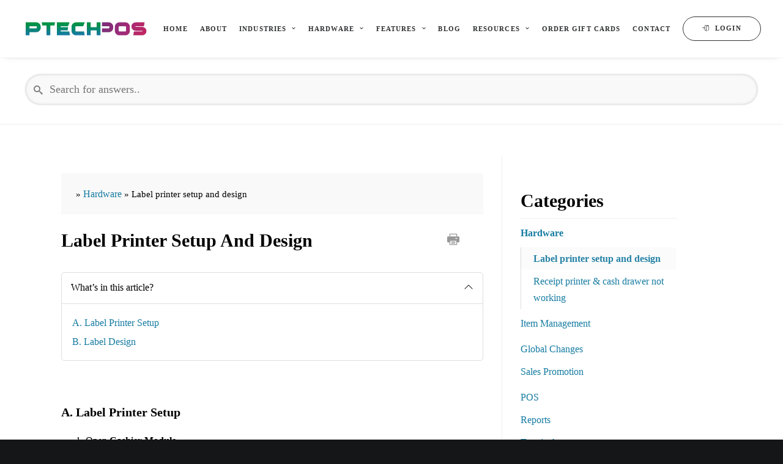

--- FILE ---
content_type: text/html; charset=UTF-8
request_url: https://www.ptechpos.com/knowledge-base/hardware/label-printer-setup-and-design/
body_size: 39008
content:
<!DOCTYPE html><html class="no-touch" lang="en-US" prefix="og: https://ogp.me/ns#" xmlns="http://www.w3.org/1999/xhtml"><head><script data-no-optimize="1">var litespeed_docref=sessionStorage.getItem("litespeed_docref");litespeed_docref&&(Object.defineProperty(document,"referrer",{get:function(){return litespeed_docref}}),sessionStorage.removeItem("litespeed_docref"));</script> <meta http-equiv="Content-Type" content="text/html; charset=UTF-8"><meta name="viewport" content="width=device-width, initial-scale=1"><link rel="profile" href="https://gmpg.org/xfn/11"><link rel="pingback" href="https://www.ptechpos.com/xmlrpc.php"><title>Label printer setup and design | ptechpos</title><meta name="robots" content="follow, index, max-snippet:-1, max-video-preview:-1, max-image-preview:large"/><link rel="canonical" href="https://www.ptechpos.com/knowledge-base/hardware/label-printer-setup-and-design/" /><meta property="og:locale" content="en_US" /><meta property="og:type" content="article" /><meta property="og:title" content="Label printer setup and design | ptechpos" /><meta property="og:description" content="A. Label Printer Setup Open Cashier Module. Select Setup F3. Click on Other Devices from the menu bar. Checkmark the Print [&hellip;]" /><meta property="og:url" content="https://www.ptechpos.com/knowledge-base/hardware/label-printer-setup-and-design/" /><meta property="og:site_name" content="Ptechpos" /><meta property="og:updated_time" content="2022-01-12T11:20:12+00:00" /><meta property="og:image" content="https://ptechpos.sirv.com/WP_demoptech.ptechpos.com/2021/10/Label-Design1.png" /><meta property="og:image:secure_url" content="https://ptechpos.sirv.com/WP_demoptech.ptechpos.com/2021/10/Label-Design1.png" /><meta property="og:image:width" content="1920" /><meta property="og:image:height" content="1080" /><meta property="og:image:alt" content="Label Design1" /><meta property="og:image:type" content="image/png" /><meta name="twitter:card" content="summary_large_image" /><meta name="twitter:title" content="Label printer setup and design | ptechpos" /><meta name="twitter:description" content="A. Label Printer Setup Open Cashier Module. Select Setup F3. Click on Other Devices from the menu bar. Checkmark the Print [&hellip;]" /><meta name="twitter:image" content="https://ptechpos.sirv.com/WP_demoptech.ptechpos.com/2021/10/Label-Design1.png" /> <script type="application/ld+json" class="rank-math-schema">{"@context":"https://schema.org","@graph":[{"@type":"BreadcrumbList","@id":"https://www.ptechpos.com/knowledge-base/hardware/label-printer-setup-and-design/#breadcrumb","itemListElement":[{"@type":"ListItem","position":"1","item":{"@id":"https://www.ptechpos.com","name":"Home"}},{"@type":"ListItem","position":"2","item":{"@id":"https://www.ptechpos.com/knowledge-base/","name":"Smart Docs"}},{"@type":"ListItem","position":"3","item":{"@id":"https://www.ptechpos.com/knowledge-base/hardware/label-printer-setup-and-design/","name":"Label printer setup and design"}}]}]}</script> <link rel='dns-prefetch' href='//www.googletagmanager.com' /><link rel='dns-prefetch' href='//fonts.googleapis.com' /><link href='//ptechpos.sirv.com'  rel='dns-prefetch' /><link href='//scripts.sirv.com'  rel='dns-prefetch' /><link href='https://ptechpos.sirv.com' crossorigin rel='preconnect' /><link href='https://scripts.sirv.com' crossorigin rel='preconnect' /><link rel="alternate" type="application/rss+xml" title="Ptechpos &raquo; Feed" href="https://www.ptechpos.com/feed/" /><link rel="alternate" type="application/rss+xml" title="Ptechpos &raquo; Comments Feed" href="https://www.ptechpos.com/comments/feed/" /><link rel="alternate" title="oEmbed (JSON)" type="application/json+oembed" href="https://www.ptechpos.com/wp-json/oembed/1.0/embed?url=https%3A%2F%2Fwww.ptechpos.com%2Fknowledge-base%2Fhardware%2Flabel-printer-setup-and-design%2F" /><link rel="alternate" title="oEmbed (XML)" type="text/xml+oembed" href="https://www.ptechpos.com/wp-json/oembed/1.0/embed?url=https%3A%2F%2Fwww.ptechpos.com%2Fknowledge-base%2Fhardware%2Flabel-printer-setup-and-design%2F&#038;format=xml" /><style>.sirv-flx{
    display: flex;
    width: 100%;
}

.sirv-inln-flx{
    display: inline-flex;
}

.sirv-img-container.sirv-flx, .sirv-img-container.sirv-inln-flx{
    max-width: 100%;
    flex-direction: column;
    align-items: center;
    justify-content: center;
    text-align: center;
    margin: 0;
}

.sirv-img-container__link{
    display: flex;
    max-width: 100%;
    height: 100%;
    box-shadow: none !important;
}

.sirv-img-container__img{
    display: block;
    height: auto;
}

.sirv-img-container__cap{
    display: block;
    text-align: center;
}

figure.sirv-img-container{
    margin-bottom: 10px;
}

.elementor figure.sirv-img-container{
    padding: 5px 0;
}

.elementor figure.sirv-img-container.aligncenter{
    margin-left: auto !important;
    margin-right: auto !important;
}

img.Sirv.placeholder-blurred {
    filter: blur(6px);
}

img.Sirv.sirv-image-loaded {
    filter: none;
}

img.Sirv:not([src]){
    font-size: 0;
    line-height: 0;
    opacity:0;
}</style><style id='wp-img-auto-sizes-contain-inline-css' type='text/css'>img:is([sizes=auto i],[sizes^="auto," i]){contain-intrinsic-size:3000px 1500px}
/*# sourceURL=wp-img-auto-sizes-contain-inline-css */</style><style id="litespeed-ccss">ol,ul{box-sizing:border-box}.entry-content{counter-reset:footnotes}:root{--wp--preset--font-size--normal:16px;--wp--preset--font-size--huge:42px}html :where(img[class*=wp-image-]){height:auto;max-width:100%}:root{--rankmath-wp-adminbar-height:0}:root{--wp--preset--aspect-ratio--square:1;--wp--preset--aspect-ratio--4-3:4/3;--wp--preset--aspect-ratio--3-4:3/4;--wp--preset--aspect-ratio--3-2:3/2;--wp--preset--aspect-ratio--2-3:2/3;--wp--preset--aspect-ratio--16-9:16/9;--wp--preset--aspect-ratio--9-16:9/16;--wp--preset--color--black:#000;--wp--preset--color--cyan-bluish-gray:#abb8c3;--wp--preset--color--white:#fff;--wp--preset--color--pale-pink:#f78da7;--wp--preset--color--vivid-red:#cf2e2e;--wp--preset--color--luminous-vivid-orange:#ff6900;--wp--preset--color--luminous-vivid-amber:#fcb900;--wp--preset--color--light-green-cyan:#7bdcb5;--wp--preset--color--vivid-green-cyan:#00d084;--wp--preset--color--pale-cyan-blue:#8ed1fc;--wp--preset--color--vivid-cyan-blue:#0693e3;--wp--preset--color--vivid-purple:#9b51e0;--wp--preset--gradient--vivid-cyan-blue-to-vivid-purple:linear-gradient(135deg,rgba(6,147,227,1) 0%,#9b51e0 100%);--wp--preset--gradient--light-green-cyan-to-vivid-green-cyan:linear-gradient(135deg,#7adcb4 0%,#00d082 100%);--wp--preset--gradient--luminous-vivid-amber-to-luminous-vivid-orange:linear-gradient(135deg,rgba(252,185,0,1) 0%,rgba(255,105,0,1) 100%);--wp--preset--gradient--luminous-vivid-orange-to-vivid-red:linear-gradient(135deg,rgba(255,105,0,1) 0%,#cf2e2e 100%);--wp--preset--gradient--very-light-gray-to-cyan-bluish-gray:linear-gradient(135deg,#eee 0%,#a9b8c3 100%);--wp--preset--gradient--cool-to-warm-spectrum:linear-gradient(135deg,#4aeadc 0%,#9778d1 20%,#cf2aba 40%,#ee2c82 60%,#fb6962 80%,#fef84c 100%);--wp--preset--gradient--blush-light-purple:linear-gradient(135deg,#ffceec 0%,#9896f0 100%);--wp--preset--gradient--blush-bordeaux:linear-gradient(135deg,#fecda5 0%,#fe2d2d 50%,#6b003e 100%);--wp--preset--gradient--luminous-dusk:linear-gradient(135deg,#ffcb70 0%,#c751c0 50%,#4158d0 100%);--wp--preset--gradient--pale-ocean:linear-gradient(135deg,#fff5cb 0%,#b6e3d4 50%,#33a7b5 100%);--wp--preset--gradient--electric-grass:linear-gradient(135deg,#caf880 0%,#71ce7e 100%);--wp--preset--gradient--midnight:linear-gradient(135deg,#020381 0%,#2874fc 100%);--wp--preset--font-size--small:13px;--wp--preset--font-size--medium:20px;--wp--preset--font-size--large:36px;--wp--preset--font-size--x-large:42px;--wp--preset--spacing--20:.44rem;--wp--preset--spacing--30:.67rem;--wp--preset--spacing--40:1rem;--wp--preset--spacing--50:1.5rem;--wp--preset--spacing--60:2.25rem;--wp--preset--spacing--70:3.38rem;--wp--preset--spacing--80:5.06rem;--wp--preset--shadow--natural:6px 6px 9px rgba(0,0,0,.2);--wp--preset--shadow--deep:12px 12px 50px rgba(0,0,0,.4);--wp--preset--shadow--sharp:6px 6px 0px rgba(0,0,0,.2);--wp--preset--shadow--outlined:6px 6px 0px -3px rgba(255,255,255,1),6px 6px rgba(0,0,0,1);--wp--preset--shadow--crisp:6px 6px 0px rgba(0,0,0,1)}.gdpr-overlay{background:#141618;display:none;height:100%;left:0;opacity:.6;position:fixed;top:0;width:100%;z-index:99999999}.gdpr *{font-family:inherit!important}.gdpr input[type=submit]{border-radius:2px;border-width:0;box-shadow:none;font-family:inherit!important;font-size:12px!important;font-weight:600!important;letter-spacing:-.3px;line-height:22px;padding:9px 27px;text-shadow:none;text-transform:none}.gdpr-privacy-preferences .gdpr-wrapper{border-radius:2.5px;box-sizing:border-box;display:none;height:100%;left:50%;max-height:700px;max-width:1000px;overflow:hidden;overflow:visible;padding:15px;position:fixed;top:50%;transform:translate(-50%,-50%);width:100%;z-index:999999999;padding:36px}.gdpr-privacy-preferences form{box-shadow:0 50px 50px -30px rgba(0,0,0,.2),0 30px 50px 0 rgba(0,0,0,.15);height:100%;position:relative}.gdpr-privacy-preferences .gdpr-box-title{height:0;position:relative}.gdpr-privacy-preferences .gdpr-box-title h3{display:none}.gdpr-privacy-preferences .gdpr-close{color:#fff;line-height:0;position:absolute;top:50%}body:not(.rtl) .gdpr-privacy-preferences .gdpr-close{right:-27px}.gdpr-privacy-preferences .gdpr-close:before{content:'\e117';font-family:uncodeicon!important;font-size:18px;display:inline-block}.gdpr-privacy-preferences footer{background-color:#f7f7f7;border-bottom-left-radius:2px;border-bottom-right-radius:2px;border-top:1px solid #eaeaea;bottom:0;height:96px;left:0;margin-left:0;overflow:hidden;padding:18px 36px;position:absolute;right:0;width:auto}.gdpr-privacy-preferences footer input{margin-top:0}.gdpr-privacy-preferences .gdpr-content{background:#fff;border-bottom-left-radius:2px;border-bottom-right-radius:2px;bottom:0;left:0;overflow:hidden;position:absolute;right:0;top:0}.gdpr-privacy-preferences .gdpr-tab-content{background-color:#fff;bottom:76px;display:block;left:0;overflow:hidden;position:absolute;right:0;top:0}.gdpr-privacy-preferences .gdpr-tab-content header{padding:36px 36px 0}.gdpr-privacy-preferences .gdpr-tab-content h4{color:#303133;font-family:inherit!important;font-size:16px;margin-bottom:18px;margin-top:0}.gdpr-privacy-preferences .gdpr-tab-content>div{max-height:100%;overflow-y:auto}.gdpr-privacy-preferences .gdpr-tab-content .gdpr-active{display:block}.gdpr-privacy-preferences .gdpr-info{color:#72777c;font-size:14px;font-weight:400;padding:0 36px 36px}.gdpr-privacy-preferences .gdpr-info p{color:#72777c;font-size:13px;font-weight:400;margin-bottom:27px;margin-top:0}@media (min-width:480px){.gdpr-privacy-preferences footer{height:76px}.gdpr-privacy-preferences footer input{width:auto!important}}@media (min-width:570px){.gdpr-privacy-preferences .gdpr-content{border-radius:2px}.gdpr-privacy-preferences .gdpr-tab-content{display:block}}[class*=" sd-icon-"]{font-family:'smartdocs'!important;font-style:normal;font-weight:400;font-variant:normal;text-transform:none;line-height:1;-webkit-font-smoothing:antialiased;-moz-osx-font-smoothing:grayscale}.sd-icon-search:before{content:"\e986"}.smartdocs-template .sr-only{position:absolute;height:1px;width:1px;clip:rect(1px 1px 1px 1px);clip:rect(1px,1px,1px,1px);clip-path:polygon(0px 0px,0px 0px,0px 0px);-webkit-clip-path:polygon(0px 0px,0px 0px,0px 0px);overflow:hidden!important}.smartdocs-template .smartdocs-inner:before,.smartdocs-template .smartdocs-inner:after{content:"";display:table}.smartdocs-template .smartdocs-inner:after{clear:both}.smartdocs-template .smartdocs-inner{max-width:1200px;margin:0 auto;padding:30px 0;position:relative}.smartdocs-template .smartdocs-content{background-color:#fff}.smartdocs-header{background-color:#eee;border-bottom:1px solid #eee;position:relative}.smartdocs-header .smartdocs-hero-title{margin-bottom:8px}.smartdocs-header .smartdocs-hero-title{text-align:center}.smartdocs-header .smartdocs-search{margin-top:20px}.smartdocs-template .smartdocs-content .smartdocs-inner{padding:0;display:flex}.smartdocs-template.smartdocs-sidebar-right #primary{padding-top:30px;padding-bottom:30px;padding-right:30px;width:100%}.smartdocs-template #primary{padding-top:30px;padding-bottom:30px;width:100%}.smartdocs-template.smartdocs-has-sidebar .smartdocs-content #primary{width:66.66666%;margin:0}.smartdocs-template.smartdocs-sidebar-right .sidebar{width:33.33333%;padding-top:30px;padding-left:30px;border-left:1px solid #eee}.smartdocs-template .smartdocs-sidebar .sidebar-main{width:100%}.smartdocs-template .smartdocs-sidebar .widget{margin-bottom:30px;padding:0}.smartdocs-template .smartdocs-sidebar .widget-title{padding-bottom:10px;border-bottom:1px solid #eee}.smartdocs-template .smartdocs-sidebar .widget ul{padding:0;margin:0;list-style:none}.smartdocs-template .smartdocs-sidebar .widget ul.children{padding-left:30px}.smartdocs-template .smartdocs-sidebar .widget ul li:last-child{margin-bottom:0}.widget_smartdocs-categories-widget ul ul{border:0}.widget_smartdocs-categories-widget ul li{margin-top:0;margin-bottom:0;padding-top:0}.widget_smartdocs-categories-widget li li{margin-left:0}.widget_smartdocs-categories-widget li.active{position:relative}.widget_smartdocs-categories-widget .cat-item a{display:flex;justify-content:space-between;align-items:center;padding-top:5px;padding-bottom:5px;text-decoration:none}body.single .widget_smartdocs-categories-widget .cat-item .has-posts li a{padding-left:20px;border-left:1px solid #ddd}.widget_smartdocs-categories-widget .cat-item.active>a>.cat-label,.widget_smartdocs-categories-widget .cat-item .has-posts li.active a{font-weight:700}body.single .widget_smartdocs-categories-widget .has-posts li.active:before{position:absolute;content:'';top:0;left:-1px;width:3px;height:100%;border-radius:5px;background:#ddd}.smartdocs-breadcrumb{margin:0 0 1em;padding:0;font-size:.92em}.smartdocs-search{position:relative}.smartdocs-search form{margin-bottom:0;padding:0}.smartdocs-search .search-icon,.smartdocs-search .loading-spinner{position:absolute;top:50%;transform:translateY(-50%);-moz-transform:translateY(-50%);-webkit-transform:translateY(-50%)}.smartdocs-search .search-icon{left:15px;font-size:15px;opacity:.5}.smartdocs-search .loading-spinner{display:none;right:15px;width:20px;height:20px}.smartdocs-search .loading-spinner img{vertical-align:baseline}.smartdocs-search input{width:100%}.smartdocs-search .search-icon+input{padding-left:35px;width:100%}.single.smartdocs-template .smartdocs-entry{margin-bottom:40px}.single.smartdocs-template .smartdocs-entry .smartdocs-entry-header{display:flex;justify-content:space-between;align-items:center}.smartdocs-print-button{opacity:.4;background:0 0;color:#000;border:none;padding:0}.smartdocs-entry-content img{padding:10px;background:#eee}.smartdocs-entry-content .smartdocs-anchor-link{display:inline;margin-left:8px;opacity:0;text-decoration:underline}.smartdocs-entry .entry-author{display:none}.smartdocs-toc{margin-bottom:20px;border:1px solid #ddd;border-radius:5px}.smartdocs-toc-title{padding:15px;display:flex;justify-content:space-between;border-bottom:1px solid #ddd}.smartdocs-toc.toc-collapsible .smartdocs-toc-anchors>ol{display:block;padding:0 15px;margin:15px 0 15px 20px}.smartdocs-toc-open{display:none}.smartdocs-toc-close{display:none}.smartdocs-toc-close.toc-closed{display:inline-block}.smartdocs-toc ol li a{text-decoration:none}.smartdocs-toc ol{list-style:none;counter-reset:item}.smartdocs-toc li:before{content:counters(item,".") " "}.smartdocs-toc li:before{color:#000;width:2em;margin-left:-1.5em;margin-right:.5em;text-align:right}.smartdocs-toc ol>li:before{content:counters(item,".") ". "}.smartdocs-toc li{counter-increment:item}html{font-family:sans-serif;-ms-text-size-adjust:100%;-webkit-text-size-adjust:100%}body{margin:0}article,footer,header,nav{display:block}a{background:0 0}strong{font-weight:700}h1{font-size:2em;margin:.67em 0}img{border:0}svg:not(:root){overflow:hidden}button,input{color:inherit;font:inherit;margin:0}button{overflow:visible}button{text-transform:none}button,input[type=submit]{-webkit-appearance:button}button::-moz-focus-inner,input::-moz-focus-inner{border:0;padding:0}input{line-height:normal}script{display:none!important}*{box-sizing:border-box}*:before,*:after{box-sizing:border-box}html{overflow-y:scroll;overflow-x:hidden;-webkit-overflow-scrolling:touch;height:100%}@media (max-width:569px){html{margin-top:0}}body{height:100%;-webkit-font-smoothing:antialiased;-moz-osx-font-smoothing:grayscale;overflow:initial!important}.box-wrapper{display:table;table-layout:fixed;width:100%;height:100%;overflow:hidden}.box-container{display:table;width:100%;height:100%;table-layout:fixed;position:relative}.main-wrapper{position:relative;width:100%}body:not(.uncode-unmodal-overlay-visible) .main-wrapper{z-index:0}.hmenu .main-wrapper{display:table-row}body:not(.menu-offcanvas) .main-wrapper{height:100%}@media (max-width:959px){.main-container{padding-top:0!important}}.sections-container{display:table;table-layout:fixed;width:100%;height:100%}.page-wrapper{display:table-row;width:100%;height:100%}input,button{font-family:inherit;font-size:inherit;line-height:inherit}a{outline:0;border:0;text-decoration:none}button{outline:0;border:0}img{max-width:100%;height:auto}.img-responsive{display:block;max-width:100%;height:auto}.body-borders>*{position:fixed;z-index:11000}.body-borders .top-border{top:0;left:0;width:100%}.body-borders .right-border{top:0;right:0;height:100%}.body-borders .left-border{top:0;left:0;height:100%}strong{font-weight:600}h1,h2,h3,h4{-webkit-font-smoothing:antialiased}h1{font-size:35px;line-height:1.2;margin:27px 0 0}@media (max-width:339px){h1{font-size:28px}}h2{font-size:29px;line-height:1.2;margin:27px 0 0}h3{font-size:24px;line-height:1.2;margin:27px 0 0}h4{font-size:20px;line-height:1.2;margin:27px 0 0}p,li{line-height:1.75;margin:18px 0 0}ul,ol{margin:18px 0 0;padding-left:18px}ul,ol{padding:0}ul i{margin-right:18px}ul{list-style:none}ol{margin-left:18px}ul li,ol li{margin-top:0}ul>li>ul{margin-left:9px;padding-left:0;margin-top:0}.main-container{display:table;table-layout:fixed;width:100%;height:100%}.col-lg-0{padding:27px 36px}.col-lg-12{padding:36px;display:block;height:auto;width:100%;vertical-align:top;position:relative}@media (min-width:960px){.col-lg-0,.col-lg-12{display:table-cell;height:100%}.col-lg-12{width:100%}}form p{margin:18px 0 0;font-weight:600}input{display:block;line-height:initial;margin:9px 0 0;padding:10px 15px;border-style:solid;border-radius:2px;font-weight:400;background-color:#fff;border:1px solid transparent}input[type=submit]{display:inline-block;text-align:center!important;vertical-align:middle;border-radius:2px;outline:none;white-space:nowrap;-webkit-text-stroke:0px;width:auto;box-shadow:none;-webkit-font-smoothing:antialiased}input[type=submit]{background-image:none}.btn{display:inline-block;font-style:normal!important;text-align:center;vertical-align:middle;margin-top:1px;margin-bottom:1px;background-image:none;border-style:solid;border-radius:2px;outline:none;white-space:pre-wrap;-webkit-text-stroke:0px}@media (max-width:569px){.btn:not(input):not(.checkout-button):not(.btn-no-scale){transform:scale(.8);transform-origin:left}.navbar .btn:not(input):not(.checkout-button):not(.btn-no-scale){transform:none}}.btn .fa{position:relative;vertical-align:top;line-height:inherit;top:.085em}.btn-default:not(.icon-automatic-video){border-radius:2px}body.uncode-btn-circle .btn:not(.btn-default-shape):not(.btn-round):not(.btn-square),body.uncode-btn-circle input[type=submit]:not(.btn-default-shape):not(.btn-round):not(.btn-square){border-radius:10em}.fa-stack{text-align:center;border-width:1px!important}#vh_layout_help{height:100vh;position:fixed;visibility:hidden;z-index:-100000}.menu-smart,.menu-smart ul,.menu-smart li{display:block;list-style:none;padding:0;margin:0;line-height:normal}body:not(.rtl) .menu-smart,body:not(.rtl) .menu-smart ul,body:not(.rtl) .menu-smart li{direction:ltr}.menu-container ul.menu-smart a{position:relative;display:block}.menu-horizontal ul.menu-smart ul{position:absolute;top:0;left:-3000px;visibility:hidden}@media (min-width:960px){.menu-horizontal ul.menu-smart>li>ul:not(.mega-menu-inner){width:195px!important}}body[class*=hmenu] div:not(.menu-accordion)>ul.menu-smart>li{display:inline-flex;align-items:center}body[class*=hmenu] div:not(.menu-accordion)>ul.menu-smart>li>a{display:inline-flex;align-items:center}body[class*=hmenu] div:not(.menu-accordion)>ul.menu-smart>li:after{content:'';display:inline}@media (max-width:959px){body[class*=hmenu] div:not(.menu-accordion)>ul.menu-smart>li:not(.social-icon){display:block}}body[class*=hmenu] div:not(.menu-accordion)>ul.menu-smart>li>a{z-index:100}ul.menu-smart ul li{float:none}ul.menu-smart a{white-space:nowrap}ul.menu-smart ul a{white-space:normal}ul.menu-smart:after{content:"a0";display:block;height:0;font:0/0 serif;clear:both;visibility:hidden;overflow:hidden}.navbar-nav>ul.menu-smart:after{content:'';display:block;height:100%;left:0;position:absolute;top:0;visibility:visible;width:100%;z-index:100}.navbar-nav>ul.menu-smart{position:relative}@media (min-width:960px){ul.menu-smart li:not(.menu-item) *,ul.menu-smart li:not(.menu-item) *:before,ul.menu-smart li:not(.menu-item) *:after,ul.menu-smart li:not(.mega-menu) *,ul.menu-smart li:not(.mega-menu) *:before,ul.menu-smart li:not(.mega-menu) *:after{box-sizing:content-box}}@media (min-width:960px){.menu-smart{padding:0 13px}.menu-smart ul li>a{display:block}}ul.menu-smart{line-height:0}.menu-smart a span{align-items:center;display:inline-flex;position:relative;background:inherit}.menu-smart ul li{border-left-width:0!important}@media (min-width:960px){.menu-smart>li>a{padding:0 14px}}.menu-smart>li:first-child{border-left-width:0!important}.menu-smart i.fa-dropdown{display:inline-block;position:relative;padding:0 0 0 9px;margin:0;margin-right:0;box-sizing:content-box!important;font-size:.8em;text-align:right!important}.menu-smart i.menu-icon{margin-right:9px;line-height:0;position:relative;vertical-align:inherit}@media (min-width:960px){body[class*=hmenu-] .menu-smart ul>li>a i.fa-dropdown{float:right;top:5px}body[class*=hmenu-] .menu-smart ul>li>a i.fa-dropdown:before{content:"\f105"}.menu-smart ul>li>a{letter-spacing:0!important;padding:5px 9px}}.menu-smart>li>a>div>div>div.btn{margin:0}.menu-smart>li>a>div>div>div.btn span{top:0!important}.menu-smart .btn{margin-top:0}.menu-smart li.menu-item-button a{background:0 0!important;height:auto!important}.menu-horizontal .menu-btn-table{display:inline-table;table-layout:fixed;height:0;top:0!important}.menu-horizontal .menu-btn-cell{display:table-cell}@media (max-width:959px){.menu-horizontal:not(.top-menu-enhanced-horizontal){overflow:hidden}}@media (max-width:959px){.menu-btn-table{display:table;table-layout:fixed;height:100%}body.menu-mobile-centered:not(.menu-mobile-off-canvas) .menu-btn-table{margin:0 auto}}.menu-horizontal{line-height:0}@media (min-width:960px){.menu-horizontal{height:100%;width:100%}}@media (min-width:960px){.menu-horizontal>div{height:100%;display:inline-table}}.menu-horizontal{position:relative}@media (max-width:959px){.menu-horizontal:not(.top-menu-enhanced-horizontal){overflow:hidden}}@media (min-width:960px){.menu-horizontal .menu-smart ul{padding:18px}}@media (max-width:959px){ul.menu-smart{width:100%!important}ul.menu-smart:not(.top-menu-enhanced-child) ul{display:none;position:static!important;top:auto!important;left:auto!important;margin-left:0!important;margin-top:0!important;width:auto!important;min-width:0!important;max-width:none!important}ul.menu-smart>li{float:none}ul.menu-smart>li ul{padding-right:0}ul.menu-smart>li>a{white-space:normal}.menu-smart{line-height:normal}.menu-smart a{padding:9px 36px}.menu-smart ul a{margin-left:.571px}.menu-smart li{border-left:0!important}form input[type=submit]{width:100%;box-sizing:border-box;margin:0}.menu-smart:not(.menu-smart-social) a{padding:9px 36px}.menu-smart:not(.top-menu-enhanced-child) a{font-weight:500}}@media (max-width:959px){.menu-mobile-centered .main-menu-container .menu-horizontal{display:table!important;min-height:100%;text-align:center;width:100%}.menu-mobile-centered .main-menu-container .menu-horizontal .menu-horizontal-inner{display:table-cell;margin:auto;padding:54px 0;vertical-align:middle;width:100%}.menu-mobile-centered .main-menu-container .menu-horizontal .menu-horizontal-inner ul.menu-smart:not(.menu-smart-social):not(.menu-social):first-child{padding:0!important}.menu-mobile-centered .main-menu-container .menu-horizontal .menu-horizontal-inner ul.menu-smart li.menu-item:not(.social-icon)>a,.menu-mobile-centered .main-menu-container .menu-horizontal .menu-horizontal-inner ul.menu-smart li.menu-item-link:not(.social-icon)>a{display:block;line-height:1.3!important;padding-top:5px;padding-bottom:5px}.menu-mobile-centered .menu-smart:not(.top-enhanced-inner) li:not(.social-icon) .fa[class*=fa-angle-]{display:none!important}}@media (max-width:959px){.menu-primary .menu-borders:not(.needs-after){border-bottom-width:0;border-bottom-style:solid}}@media (min-width:960px){.menu-primary .menu-borders:not(.needs-after){border-bottom-width:1px;border-top-width:0;border-bottom-style:solid;border-top-style:solid}}@media (min-width:960px){.hmenu .menu-horizontal-inner{width:100%}}@media (min-width:960px){header{width:100%;z-index:1000;position:relative}}@media (max-width:959px){.menu-wrapper{position:relative;z-index:1000}}@media (min-width:960px){.menu-animated .menu-horizontal .menu-smart>li>ul:not(.mega-menu-inner):not(.cart_list) li>a{opacity:0;-webkit-transform:translateY(3px);-moz-transform:translateY(3px);-o-transform:translateY(3px);-ms-transform:translateY(3px);transform:translateY(3px)}}li.menu-item-button{height:100%;vertical-align:top!important}li.menu-item-button>a:before,li.menu-item-button>a:after{display:none!important}li.menu-item-button>a .menu-item>span{background:0 0!important;white-space:nowrap}.menu-wrapper{display:table-row;width:100%;position:relative;height:1px}@media (max-width:959px){.menu-wrapper.menu-sticky #masthead:first-child .menu-container{position:fixed}}@media (max-width:959px){.menu-wrapper.menu-sticky .main-menu-container{overflow:hidden}}.row-menu{position:relative;width:100%;height:100%}@media (max-width:959px){.row-menu{max-width:none!important}}.row-menu-inner{width:100%;background-clip:content-box!important;position:relative}@media (min-width:960px){.row-menu-inner{display:table;height:100%}}.row-menu-inner>div:not(.logo-container){padding-top:0;padding-bottom:0}.hmenu .navbar-nav{height:100%}.hmenu .menu-smart{height:100%}.menu-with-logo .menu-smart>li,.menu-with-logo .menu-smart>li>a{height:100%}@media (min-width:960px){.hmenu .menu-primary .menu-smart>li>a{height:100%;line-height:1em}}.menu-horizontal-inner{line-height:0}@media (max-width:959px){body.menu-mobile-centered .main-menu-container .menu-smart ul a:not(.cart-thumb):not(.btn){margin-left:5px;margin-right:5px}}.menu-container{overflow:visible;width:100%}.menu-wrapper.menu-sticky .menu-container{z-index:2000}.menu-sticky-fix:not(.boxed-width) .menu-wrapper.menu-sticky #masthead:first-child .menu-container{position:fixed}@media (max-width:959px){ul.menu-smart i{margin-right:9px}}.menu-container .navbar-brand *{line-height:1em}@media (max-width:959px){.menu-wrapper div[class*=col-lg-]{display:block}}.menu-wrapper div[class*=col-lg-].middle{vertical-align:middle}.navbar-header{position:relative}#main-logo{line-height:0;text-align:center;position:relative;z-index:100;display:inline-block}#main-logo a>*{margin:0;width:auto}.logo-container .logo-image{display:block;position:relative}.logo-container .logo-image img{height:100%;width:auto}.logo-container .main-logo{position:relative}#main-logo .navbar-brand img{width:auto;height:100%;display:block;margin:auto}.menu-container{float:none!important}.menu-container:before,.menu-container:after{content:" ";display:table;table-layout:fixed}.menu-container:after{clear:both}.menu-container:before,.menu-container:after{content:" ";display:table;table-layout:fixed}.menu-container:after{clear:both}.navbar .menu-container{z-index:2}.menu-container:after{content:'';display:block}#masthead:not(.menu-absolute){z-index:2000;position:relative}.logo-container{line-height:1px;vertical-align:top}.logo-container>*{margin:0 auto;line-height:normal}@media (min-width:960px){body.hmenu-position-right .menu-primary-inner{text-align:right}.menu-primary-inner>*{text-align:left}body.hmenu .menu-primary .menu-horizontal .menu-smart>li>a{padding-top:0;padding-bottom:0}body[class*=hmenu-]:not(.hmenu-center-split):not(.hmenu-center-double):not(.hormenu-position-right) .logo-container{padding-left:0!important}body[class*=hmenu-] .navbar-nav-last{text-align:right}body[class*=hmenu-].hmenu-position-right .menu-borders:not(.menu-h-borders) .navbar-main>ul.menu-smart{padding:0}body[class*=hmenu-] .menu-item-button a:before{height:0!important}body[class*=hmenu-] .menu-item-button a:after{height:0}body[class*=hmenu-]:not(.hormenu-position-right) .navbar-nav-last:not(.navbar-cta)>ul>li:first-child>a{margin-left:0;padding-left:0!important}body[class*=hmenu-]:not(.hormenu-position-right) .navbar-nav-last>ul:last-child>li:last-child>a{margin-right:0;padding-right:0!important}body[class*=hmenu-]:not(.hormenu-position-right) .navbar-nav-last>ul:last-child{padding-right:0}.main-menu-container .menu-horizontal-inner .fa-angle-right.fa-dropdown{display:none}.navbar-header img{max-width:none}body.hmenu .menu-container .navbar-nav:not(.uncode-close-offcanvas-mobile){display:table-cell;white-space:nowrap;vertical-align:top}}@media (max-width:959px){.menu-wrapper .menu-container{position:absolute;z-index:1000!important}.menu-container .logo-container{position:relative;padding:27px 36px!important}.main-menu-container{float:left;height:0;overflow:hidden;width:100%}.menu-horizontal-inner .navbar-nav:first-child:not(:only-child) .menu-smart{padding-bottom:0}#main-logo.navbar-header{display:inline-block}}.uncode-close-offcanvas-mobile{display:none;font-family:sans-serif;font-size:20px;height:68px;line-height:62px;position:absolute;right:0;text-align:center;top:0;width:92px;-webkit-transform:translateZ(0)}body[class*=hmenu-] .menu-wrapper [class*=col-lg-]:not(.logo-container){padding-left:0;padding-right:0}@media (max-width:959px){.menu-hide{position:absolute;z-index:1000}.menu-mobile-animated .menu-sticky .menu-container .menu-smart>li{opacity:0;transform:scale(1.1) translateY(-24px)}}@media (min-width:960px){.hmenu-position-right #menu-main-menu{padding-right:0}}@media (min-width:960px){body:not(.hmenu-center-split) #masthead[class*=-h-padding] .row-menu .row-menu-inner .logo-container{padding-left:0!important;padding-right:0!important;position:static!important}}@media (min-width:960px){.single-h-padding#masthead .row-menu .row-menu-inner{padding-left:36px;padding-right:36px}}@media (max-width:959px){[class*=-h-padding]#masthead .row-menu .row-menu-inner{padding-left:0;padding-right:0}}.mmb-container{align-content:center;align-items:center;display:none;height:100%;z-index:100}@media screen and (max-width:959px){.mmb-container{display:inline-flex;opacity:1!important}}@media screen and (max-width:959px){.mmb-container{position:absolute;top:0;right:0}}.mobile-menu-button{display:none;line-height:0;position:relative;padding:0 36px;z-index:0}@media screen and (max-width:959px){.mobile-menu-button{align-items:center;display:flex;height:100%;opacity:1!important}}.lines-button .lines{position:relative;vertical-align:middle}.lines-button .lines,.lines-button .lines:before,.lines-button .lines:after,.lines-button .lines>span{border-radius:5px;background-clip:padding-box;display:inline-block;height:2px;width:20px}.lines-button .lines:before,.lines-button .lines:after,.lines-button .lines>span{content:'';left:0;position:absolute;transform-origin:10px center}.lines-button .lines:before{top:6px}.lines-button .lines:after{top:-6px}.lines-button .lines>span{transform:translateY(-50%);top:50%;display:none}.lines-button.close .lines{background:0 0!important}.lines-button.close .lines:before,.lines-button.close .lines:after{top:0}.lines-button.close .lines:before{transform:rotate3d(0,0,1,45deg)}.lines-button.close .lines:after{transform:rotate3d(0,0,1,-45deg)}.mobile-additional-icons{align-items:center;display:flex;height:100%;position:absolute;right:89px;z-index:1}html{position:inherit}footer{width:100%}.footer-scroll-top{z-index:100;display:none;position:fixed;right:22px;bottom:22px}.footer-scroll-top:not(.window-scrolled){opacity:0}.footer-scroll-top i{border-radius:2px;width:2em;height:2em;line-height:2em}.entry-content>*:first-child{margin-top:0}img.alignnone{float:none}@media (max-width:959px){.navbar-brand>*{height:30px!important}}.menu-primary ul.menu-smart>li>a,.menu-primary ul.menu-smart li.dropdown>a{text-transform:uppercase}.fa{font-family:'uncodeicon'!important;speak:none;font-style:normal;font-weight:400;font-variant:normal;text-transform:none;line-height:1;-webkit-font-smoothing:antialiased;-moz-osx-font-smoothing:grayscale}.fa-stack{position:relative;display:inline-block;width:2.5em;height:2.5em;line-height:2.5em;vertical-align:middle;border:2px solid silver;-webkit-backface-visibility:hidden;-webkit-box-sizing:initial;-moz-box-sizing:initial;box-sizing:initial;-o-border-radius:2.5em;-moz-border-radius:2.5em;-webkit-border-radius:2.5em;-ms-border-radius:2.5em;border-radius:2.5em}.fa-angle-right:before{content:"\f105"}.fa-angle-up:before{content:"\f106"}.fa-angle-down:before{content:"\f107"}.fa-enter:before{content:"\e81f"}.style-color-wayh-bg{background-color:#141618}.style-color-xsdn-bg{background-color:#fff}.style-light-bg{background-color:#fff}body,p,li{font-size:18px}h1:not([class*=fontsize-]){font-size:100px}@media (max-width:959px){h1:not([class*=fontsize-]){font-size:66.666666666667px}}@media (max-width:569px){h1:not([class*=fontsize-]){font-size:35px}}h2:not([class*=fontsize-]){font-size:75px}@media (max-width:959px){h2:not([class*=fontsize-]){font-size:50px}}@media (max-width:569px){h2:not([class*=fontsize-]){font-size:35px}}h3:not([class*=fontsize-]){font-size:35px}h4:not([class*=fontsize-]){font-size:20px}body{font-weight:400;font-family:Roboto}.style-light{color:#777}.style-light a{color:#303133}h1,h2,h3,h4{letter-spacing:0em;font-weight:600;font-family:Roboto}input[type=submit]:not(.btn-custom-typo):not(.btn-inherit),.btn:not(.btn-custom-typo):not(.btn-inherit):not(.uncode-nav-container){font-weight:600!important;font-family:Poppins!important;letter-spacing:.1em;text-transform:uppercase}input[type=submit]{border-width:1px}input{box-shadow:inset 0 2px 1px rgba(0,0,0,.025)}input,input[type=submit],.btn,.btn:not(.btn-custom-typo){border-width:1px}.style-light ::-webkit-input-placeholder{color:#777}.style-light ::-moz-placeholder{color:#777}.style-light :-ms-input-placeholder{color:#777}.style-light :-moz-placeholder{color:#777}input[type=submit]{font-size:12px;padding:13px 31px}.btn{font-size:12px}.btn{padding:13px 31px!important}.style-light .btn-default{color:#fff!important;background-color:#303133!important;border-color:#303133!important}.menu-container:not(.grid-filters) ul.menu-smart,.menu-container:not(.grid-filters) ul.menu-smart a:not(.social-menu-link):not(.vc_control-btn){font-family:Poppins}@media (max-width:959px){.menu-primary ul.menu-smart a{font-family:Poppins;font-weight:600}}.menu-container:not(.grid-filters) ul.menu-smart>li>a:not(.social-menu-link),.menu-container:not(.vmenu-container):not(.grid-filters) ul.menu-smart>li>a:not(.social-menu-link):not(.vc_control-btn),.menu-smart>li>a>div>div>div.btn{font-size:12px}@media (min-width:960px){.menu-container:not(.grid-filters) ul.menu-smart>li>a:not(.social-menu-link),.menu-container:not(.vmenu-container):not(.grid-filters) ul.menu-smart>li>a:not(.social-menu-link):not(.vc_control-btn),.menu-smart>li>a>div>div>div.btn{font-size:15px}.menu-horizontal ul ul a{font-size:15px}}@media (max-width:959px){.menu-container:not(.grid-filters) ul.menu-smart a:not(.social-menu-link):not(.vc_control-btn){font-size:15px!important}body.menu-mobile-centered .main-menu-container .menu-horizontal .menu-horizontal-inner ul.menu-smart.menu-primary-inner>li>a{font-size:5.5vw!important}body.menu-mobile-centered .main-menu-container .menu-horizontal .menu-horizontal-inner ul.menu-smart.menu-primary-inner ul li.menu-item:not(.uncode-cart)>a,body.menu-mobile-centered .main-menu-container .menu-horizontal .menu-horizontal-inner ul.menu-smart.menu-primary-inner ul li.menu-item>a{font-size:5.5vw!important}}.menu-container:not(.grid-filters) ul.menu-smart>li>a:not(.social-menu-link),.menu-container:not(.grid-filters) ul.menu-smart li.dropdown>a,.menu-container:not(.vmenu-container):not(.grid-filters) ul.menu-smart>li>a:not(.social-menu-link):not(.vc_control-btn),.menu-smart i.fa-dropdown{font-weight:600;letter-spacing:.1em}.menu-light .menu-smart a{color:#303133}.submenu-dark .menu-smart ul a{color:#fff}@media (max-width:959px){.submenu-dark:not(.isotope-filters) .menu-smart a{color:#fff}}@media (max-width:959px){.submenu-dark:not(.isotope-filters) .menu-smart a{color:#fff}}.menu-light .menu-smart,.menu-light .menu-smart li,.menu-light .menu-borders:not(.needs-after),.menu-light .main-menu-container{border-color:rgba(234,234,234,.5)}.submenu-dark .menu-smart ul{border-color:rgba(255,255,255,.15)}@media (min-width:960px){.submenu-dark .menu-smart li ul li{border-color:rgba(255,255,255,.15)}}.submenu-dark .menu-horizontal .menu-smart ul{background-color:#1b1d1f}@media (max-width:959px){.submenu-dark:not(.isotope-filters):not(.top-menu-enhanced) .menu-smart,.submenu-dark:not(.isotope-filters):not(.top-menu-enhanced) .main-menu-container{background-color:#1b1d1f}}.mobile-menu-button-light .lines:not(.lines-dropdown),.mobile-menu-button-light .lines:not(.lines-dropdown):before,.mobile-menu-button-light .lines:not(.lines-dropdown):after,.mobile-menu-button-light .lines:not(.lines-dropdown)>span{background:#303133}@media (max-width:959px){[class*=menu-dd-shadow-].menu-horizontal:not(.top-menu-enhanced-horizontal) .menu-smart ul{box-shadow:none!important}}@media (min-width:960px){.menu-shadows{box-shadow:0 4px 10px -10px rgba(0,0,0,.6)}}.body-borders .body-border-shadow{box-shadow:0 0px 14px 0px rgba(0,0,0,.1)}@media (min-width:960px){.menu-shadows{box-shadow:0 4px 10px -10px rgba(0,0,0,.6)}}.menu-dd-shadow-darker-lg.menu-horizontal .menu-smart>li.menu-item>ul{box-shadow:0px 55px 80px -40px rgba(0,0,0,1)}.fa-angle-up:before{font-size:25px!important}@media (max-width:569px){.menu-horizontal.menu-dd-shadow-darker-lg,ul#menu-main-menu{background-color:#000!important}form p{margin:0!important}}@media only screen and (max-width:800px){input{margin:0!important}}img{object-fit:cover!important;height:-webkit-fill-available!important}.article-row ol li,.article-row,.smartdocs-template .smartdocs-content a{font-size:16px!important;line-height:1.7!important;color:#000!important}.smartdocs-template header#masthead,.smartdocs-template div#logo-container-mobile{opacity:1!important;background:#fff!important;position:relative!important}.smartdocs-header{padding-top:80px!important;background-color:#fff!important}h2.smartdocs-hero-title{font-size:55px!important;color:#fff!important}h1.smartdocs-entry-title,.smartdocs-sidebar .widget-title{font-size:30px!important;text-transform:capitalize!important}.smartdocs-toc.toc-collapsible{margin:30px 0!important}.article-row{padding-top:15px!important;padding-bottom:15px!important;border-bottom:solid 1px #f1f1f1!important}.article-row li{font-size:16px!important}.article-row ol{margin-left:40px!important}.article-row img{box-shadow:0px 0px 10px 0px #f1f1f1!important;margin:15px 0!important}header.entry-header.smartdocs-entry-header{margin:20px 0!important}header.entry-header.smartdocs-entry-header h1{margin:0!important}.smartdocs-breadcrumb{background-color:#f9f9f9!important;padding:20px!important}.smartdocs-search input{border-radius:50px!important;padding:15px!important;background-color:#f9f9f9!important;box-shadow:0px 0px 5px 0px #ccc inset!important;text-indent:25px!important}.smartdocs-template .smartdocs-content a{color:#177ca2!important}.smartdocs-content{padding:50px 100px!important;font-size:16px!important;min-height:800px!important}.smartdocs-toc-anchors ol li:before{content:' '!important}.smartdocs-template .smartdocs-sidebar .widget ul{padding:20px 0!important}h2.smartdocs-hero-title{display:none!important}.smartdocs-template .smartdocs-sidebar .widget ul{padding:5px 0!important}.smartdocs-header .smartdocs-search{margin:0!important}@media only screen and (min-width:769px){.sidebar-main{position:fixed;width:20%!important;background-color:#fff!important}}body.single .widget_smartdocs-categories-widget .has-posts li.active:before{position:absolute;content:'';left:-1px;width:100%;height:100%;border-radius:5px;background:#cccccc14}@media only screen and (max-width:769px){img{height:100%!important}.smartdocs-template .smartdocs-inner,.smartdocs-template .smartdocs-content .smartdocs-inner{padding-left:20px!important;padding-right:20px!important}.smartdocs-content{padding:0!important}.smartdocs-template.smartdocs-sidebar-right #primary{padding-top:10px!important;padding-bottom:0!important;padding-right:0!important}h1.smartdocs-entry-title,.smartdocs-sidebar .widget-title{font-size:22px!important}.article-row ol{margin-left:25px!important}.smartdocs-template div#logo-container-mobile{box-shadow:0px 0px 10px 0px #e2e2e2!important}.smartdocs-template .smartdocs-header{padding-top:85px!important;padding-bottom:0!important}.single.smartdocs-template .smartdocs-entry .smartdocs-entry-header{align-items:self-end!important}}.smartdocs-print-button{margin:10px;height:25px}.smartdocs-entry-title{width:90%}.single.smartdocs-template .smartdocs-entry .smartdocs-entry-header{justify-content:normal!important}.smartdocs-content li,.smartdocs-content a,.smartdocs-content p,.smartdocs-content span,.smartdocs-content div{font-family:'Open Sans'!important}img{height:100%!important}@media only screen and (max-width:1800px){.menu-container:not(.grid-filters) ul.menu-smart>li>a:not(.social-menu-link),.menu-container:not(.vmenu-container):not(.grid-filters) ul.menu-smart>li>a:not(.social-menu-link):not(.vc_control-btn),.menu-smart>li>a>div>div>div.btn{font-size:11px!important}.menu-smart>li>a{padding:0 10px!important}}.smartdocs-template .smartdocs-inner{max-width:1200px}@media only screen and (max-width:1024px){.smartdocs-template .smartdocs-inner,.smartdocs-template .smartdocs-content .smartdocs-inner{padding-left:30px;padding-right:30px}}@media only screen and (max-width:768px){.smartdocs-template .smartdocs-content .smartdocs-inner{flex-direction:column}.smartdocs-template.smartdocs-has-sidebar .smartdocs-content #primary{width:100%}.smartdocs-template .smartdocs-content .sidebar{width:100%;border:0;padding-left:0}}.smartdocs-template header#masthead .menu-container.menu-hide.style-color-xsdn-bg.menu-borders.menu-shadows{background-color:#fff!important}@media only screen and (max-width:800px){form{padding:20px!important}}.fa{display:inline-block;font:normal normal normal 14px/1 FontAwesome;font-size:inherit;text-rendering:auto;-webkit-font-smoothing:antialiased;-moz-osx-font-smoothing:grayscale}.fa-stack{position:relative;display:inline-block;width:2em;height:2em;line-height:2em;vertical-align:middle}.fa-angle-right:before{content:"\f105"}.fa-angle-up:before{content:"\f106"}.fa-angle-down:before{content:"\f107"}.sr-only{position:absolute;width:1px;height:1px;padding:0;margin:-1px;overflow:hidden;clip:rect(0,0,0,0);border:0}</style><link rel="preload" data-asynced="1" data-optimized="2" as="style" onload="this.onload=null;this.rel='stylesheet'" href="https://www.ptechpos.com/wp-content/litespeed/css/54148cc1ec6b100bec2d2f543ab2e91e.css?ver=8fc1e" /><script data-optimized="1" type="litespeed/javascript" data-src="https://www.ptechpos.com/wp-content/plugins/litespeed-cache/assets/js/css_async.min.js"></script> <style id='global-styles-inline-css' type='text/css'>:root{--wp--preset--aspect-ratio--square: 1;--wp--preset--aspect-ratio--4-3: 4/3;--wp--preset--aspect-ratio--3-4: 3/4;--wp--preset--aspect-ratio--3-2: 3/2;--wp--preset--aspect-ratio--2-3: 2/3;--wp--preset--aspect-ratio--16-9: 16/9;--wp--preset--aspect-ratio--9-16: 9/16;--wp--preset--color--black: #000000;--wp--preset--color--cyan-bluish-gray: #abb8c3;--wp--preset--color--white: #ffffff;--wp--preset--color--pale-pink: #f78da7;--wp--preset--color--vivid-red: #cf2e2e;--wp--preset--color--luminous-vivid-orange: #ff6900;--wp--preset--color--luminous-vivid-amber: #fcb900;--wp--preset--color--light-green-cyan: #7bdcb5;--wp--preset--color--vivid-green-cyan: #00d084;--wp--preset--color--pale-cyan-blue: #8ed1fc;--wp--preset--color--vivid-cyan-blue: #0693e3;--wp--preset--color--vivid-purple: #9b51e0;--wp--preset--gradient--vivid-cyan-blue-to-vivid-purple: linear-gradient(135deg,rgb(6,147,227) 0%,rgb(155,81,224) 100%);--wp--preset--gradient--light-green-cyan-to-vivid-green-cyan: linear-gradient(135deg,rgb(122,220,180) 0%,rgb(0,208,130) 100%);--wp--preset--gradient--luminous-vivid-amber-to-luminous-vivid-orange: linear-gradient(135deg,rgb(252,185,0) 0%,rgb(255,105,0) 100%);--wp--preset--gradient--luminous-vivid-orange-to-vivid-red: linear-gradient(135deg,rgb(255,105,0) 0%,rgb(207,46,46) 100%);--wp--preset--gradient--very-light-gray-to-cyan-bluish-gray: linear-gradient(135deg,rgb(238,238,238) 0%,rgb(169,184,195) 100%);--wp--preset--gradient--cool-to-warm-spectrum: linear-gradient(135deg,rgb(74,234,220) 0%,rgb(151,120,209) 20%,rgb(207,42,186) 40%,rgb(238,44,130) 60%,rgb(251,105,98) 80%,rgb(254,248,76) 100%);--wp--preset--gradient--blush-light-purple: linear-gradient(135deg,rgb(255,206,236) 0%,rgb(152,150,240) 100%);--wp--preset--gradient--blush-bordeaux: linear-gradient(135deg,rgb(254,205,165) 0%,rgb(254,45,45) 50%,rgb(107,0,62) 100%);--wp--preset--gradient--luminous-dusk: linear-gradient(135deg,rgb(255,203,112) 0%,rgb(199,81,192) 50%,rgb(65,88,208) 100%);--wp--preset--gradient--pale-ocean: linear-gradient(135deg,rgb(255,245,203) 0%,rgb(182,227,212) 50%,rgb(51,167,181) 100%);--wp--preset--gradient--electric-grass: linear-gradient(135deg,rgb(202,248,128) 0%,rgb(113,206,126) 100%);--wp--preset--gradient--midnight: linear-gradient(135deg,rgb(2,3,129) 0%,rgb(40,116,252) 100%);--wp--preset--font-size--small: 13px;--wp--preset--font-size--medium: 20px;--wp--preset--font-size--large: 36px;--wp--preset--font-size--x-large: 42px;--wp--preset--spacing--20: 0.44rem;--wp--preset--spacing--30: 0.67rem;--wp--preset--spacing--40: 1rem;--wp--preset--spacing--50: 1.5rem;--wp--preset--spacing--60: 2.25rem;--wp--preset--spacing--70: 3.38rem;--wp--preset--spacing--80: 5.06rem;--wp--preset--shadow--natural: 6px 6px 9px rgba(0, 0, 0, 0.2);--wp--preset--shadow--deep: 12px 12px 50px rgba(0, 0, 0, 0.4);--wp--preset--shadow--sharp: 6px 6px 0px rgba(0, 0, 0, 0.2);--wp--preset--shadow--outlined: 6px 6px 0px -3px rgb(255, 255, 255), 6px 6px rgb(0, 0, 0);--wp--preset--shadow--crisp: 6px 6px 0px rgb(0, 0, 0);}:where(.is-layout-flex){gap: 0.5em;}:where(.is-layout-grid){gap: 0.5em;}body .is-layout-flex{display: flex;}.is-layout-flex{flex-wrap: wrap;align-items: center;}.is-layout-flex > :is(*, div){margin: 0;}body .is-layout-grid{display: grid;}.is-layout-grid > :is(*, div){margin: 0;}:where(.wp-block-columns.is-layout-flex){gap: 2em;}:where(.wp-block-columns.is-layout-grid){gap: 2em;}:where(.wp-block-post-template.is-layout-flex){gap: 1.25em;}:where(.wp-block-post-template.is-layout-grid){gap: 1.25em;}.has-black-color{color: var(--wp--preset--color--black) !important;}.has-cyan-bluish-gray-color{color: var(--wp--preset--color--cyan-bluish-gray) !important;}.has-white-color{color: var(--wp--preset--color--white) !important;}.has-pale-pink-color{color: var(--wp--preset--color--pale-pink) !important;}.has-vivid-red-color{color: var(--wp--preset--color--vivid-red) !important;}.has-luminous-vivid-orange-color{color: var(--wp--preset--color--luminous-vivid-orange) !important;}.has-luminous-vivid-amber-color{color: var(--wp--preset--color--luminous-vivid-amber) !important;}.has-light-green-cyan-color{color: var(--wp--preset--color--light-green-cyan) !important;}.has-vivid-green-cyan-color{color: var(--wp--preset--color--vivid-green-cyan) !important;}.has-pale-cyan-blue-color{color: var(--wp--preset--color--pale-cyan-blue) !important;}.has-vivid-cyan-blue-color{color: var(--wp--preset--color--vivid-cyan-blue) !important;}.has-vivid-purple-color{color: var(--wp--preset--color--vivid-purple) !important;}.has-black-background-color{background-color: var(--wp--preset--color--black) !important;}.has-cyan-bluish-gray-background-color{background-color: var(--wp--preset--color--cyan-bluish-gray) !important;}.has-white-background-color{background-color: var(--wp--preset--color--white) !important;}.has-pale-pink-background-color{background-color: var(--wp--preset--color--pale-pink) !important;}.has-vivid-red-background-color{background-color: var(--wp--preset--color--vivid-red) !important;}.has-luminous-vivid-orange-background-color{background-color: var(--wp--preset--color--luminous-vivid-orange) !important;}.has-luminous-vivid-amber-background-color{background-color: var(--wp--preset--color--luminous-vivid-amber) !important;}.has-light-green-cyan-background-color{background-color: var(--wp--preset--color--light-green-cyan) !important;}.has-vivid-green-cyan-background-color{background-color: var(--wp--preset--color--vivid-green-cyan) !important;}.has-pale-cyan-blue-background-color{background-color: var(--wp--preset--color--pale-cyan-blue) !important;}.has-vivid-cyan-blue-background-color{background-color: var(--wp--preset--color--vivid-cyan-blue) !important;}.has-vivid-purple-background-color{background-color: var(--wp--preset--color--vivid-purple) !important;}.has-black-border-color{border-color: var(--wp--preset--color--black) !important;}.has-cyan-bluish-gray-border-color{border-color: var(--wp--preset--color--cyan-bluish-gray) !important;}.has-white-border-color{border-color: var(--wp--preset--color--white) !important;}.has-pale-pink-border-color{border-color: var(--wp--preset--color--pale-pink) !important;}.has-vivid-red-border-color{border-color: var(--wp--preset--color--vivid-red) !important;}.has-luminous-vivid-orange-border-color{border-color: var(--wp--preset--color--luminous-vivid-orange) !important;}.has-luminous-vivid-amber-border-color{border-color: var(--wp--preset--color--luminous-vivid-amber) !important;}.has-light-green-cyan-border-color{border-color: var(--wp--preset--color--light-green-cyan) !important;}.has-vivid-green-cyan-border-color{border-color: var(--wp--preset--color--vivid-green-cyan) !important;}.has-pale-cyan-blue-border-color{border-color: var(--wp--preset--color--pale-cyan-blue) !important;}.has-vivid-cyan-blue-border-color{border-color: var(--wp--preset--color--vivid-cyan-blue) !important;}.has-vivid-purple-border-color{border-color: var(--wp--preset--color--vivid-purple) !important;}.has-vivid-cyan-blue-to-vivid-purple-gradient-background{background: var(--wp--preset--gradient--vivid-cyan-blue-to-vivid-purple) !important;}.has-light-green-cyan-to-vivid-green-cyan-gradient-background{background: var(--wp--preset--gradient--light-green-cyan-to-vivid-green-cyan) !important;}.has-luminous-vivid-amber-to-luminous-vivid-orange-gradient-background{background: var(--wp--preset--gradient--luminous-vivid-amber-to-luminous-vivid-orange) !important;}.has-luminous-vivid-orange-to-vivid-red-gradient-background{background: var(--wp--preset--gradient--luminous-vivid-orange-to-vivid-red) !important;}.has-very-light-gray-to-cyan-bluish-gray-gradient-background{background: var(--wp--preset--gradient--very-light-gray-to-cyan-bluish-gray) !important;}.has-cool-to-warm-spectrum-gradient-background{background: var(--wp--preset--gradient--cool-to-warm-spectrum) !important;}.has-blush-light-purple-gradient-background{background: var(--wp--preset--gradient--blush-light-purple) !important;}.has-blush-bordeaux-gradient-background{background: var(--wp--preset--gradient--blush-bordeaux) !important;}.has-luminous-dusk-gradient-background{background: var(--wp--preset--gradient--luminous-dusk) !important;}.has-pale-ocean-gradient-background{background: var(--wp--preset--gradient--pale-ocean) !important;}.has-electric-grass-gradient-background{background: var(--wp--preset--gradient--electric-grass) !important;}.has-midnight-gradient-background{background: var(--wp--preset--gradient--midnight) !important;}.has-small-font-size{font-size: var(--wp--preset--font-size--small) !important;}.has-medium-font-size{font-size: var(--wp--preset--font-size--medium) !important;}.has-large-font-size{font-size: var(--wp--preset--font-size--large) !important;}.has-x-large-font-size{font-size: var(--wp--preset--font-size--x-large) !important;}
/*# sourceURL=global-styles-inline-css */</style><style id='classic-theme-styles-inline-css' type='text/css'>/*! This file is auto-generated */
.wp-block-button__link{color:#fff;background-color:#32373c;border-radius:9999px;box-shadow:none;text-decoration:none;padding:calc(.667em + 2px) calc(1.333em + 2px);font-size:1.125em}.wp-block-file__button{background:#32373c;color:#fff;text-decoration:none}
/*# sourceURL=/wp-includes/css/classic-themes.min.css */</style><style id='contact-form-7-inline-css' type='text/css'>.wpcf7 .wpcf7-recaptcha iframe {margin-bottom: 0;}.wpcf7 .wpcf7-recaptcha[data-align="center"] > div {margin: 0 auto;}.wpcf7 .wpcf7-recaptcha[data-align="right"] > div {margin: 0 0 0 auto;}
/*# sourceURL=contact-form-7-inline-css */</style><style id='uncode-style-inline-css' type='text/css'>@media (max-width: 959px) { .navbar-brand > * { height: 30px !important;}}
@media (min-width: 960px) { 
		.limit-width { max-width: 1200px; margin: auto;}
		.menu-container:not(.grid-filters) .menu-horizontal ul.menu-smart .megamenu-block-wrapper > .vc_row[data-parent="true"].limit-width:not(.row-parent-limit) { max-width: calc(1200px - 72px); }
		}
.menu-primary ul.menu-smart > li > a, .menu-primary ul.menu-smart li.dropdown > a, .menu-primary ul.menu-smart li.mega-menu > a, .vmenu-container ul.menu-smart > li > a, .vmenu-container ul.menu-smart li.dropdown > a { text-transform: uppercase; }
#changer-back-color { transition: background-color 1000ms cubic-bezier(0.25, 1, 0.5, 1) !important; } #changer-back-color > div { transition: opacity 1000ms cubic-bezier(0.25, 1, 0.5, 1) !important; } body.bg-changer-init.disable-hover .main-wrapper .style-light,  body.bg-changer-init.disable-hover .main-wrapper .style-light h1,  body.bg-changer-init.disable-hover .main-wrapper .style-light h2, body.bg-changer-init.disable-hover .main-wrapper .style-light h3, body.bg-changer-init.disable-hover .main-wrapper .style-light h4, body.bg-changer-init.disable-hover .main-wrapper .style-light h5, body.bg-changer-init.disable-hover .main-wrapper .style-light h6, body.bg-changer-init.disable-hover .main-wrapper .style-light a, body.bg-changer-init.disable-hover .main-wrapper .style-dark, body.bg-changer-init.disable-hover .main-wrapper .style-dark h1, body.bg-changer-init.disable-hover .main-wrapper .style-dark h2, body.bg-changer-init.disable-hover .main-wrapper .style-dark h3, body.bg-changer-init.disable-hover .main-wrapper .style-dark h4, body.bg-changer-init.disable-hover .main-wrapper .style-dark h5, body.bg-changer-init.disable-hover .main-wrapper .style-dark h6, body.bg-changer-init.disable-hover .main-wrapper .style-dark a { transition: color 1000ms cubic-bezier(0.25, 1, 0.5, 1) !important; }
/*# sourceURL=uncode-style-inline-css */</style><style id='uncode-custom-style-inline-css' type='text/css'>i.fa.fa-check {background-color:#7a2c59;color:#fff !important;height:64px !important;width:50px !important;border:solid 5px #f7d4e9;border-radius:50%;padding:5px;}.list_style ul.icons li {margin:20px 0px 0px 0px;font-size:22px !important;}.white_text {color:#fff !important;}.service>.btn-container {text-align:center !important;}.home-industry-icon .icon-box {margin-bottom:25px;}.home-industry-icon .icon-box-heading h3,.home-support-icon .icon-box-heading h3 {margin-top:0px !important;}.fontsize-155944 {font-size:45px !important;}.social_icon-contact i {font-size:25px !important;margin-left:20px !important;}::selection {color:#fff !important;background-color:#6a85b9c9 !important;}footer .tmb .t-entry-visual img {width:80% !important;}.site-footer .main-container .row-container .col-double-gutter>.row-inner>div {overflow:hidden !important;}.author-profile.el-author-profile.author-profile-box-left.has-thumb,span.author-wrap,p.t-entry-author,.author-info {display:none !important;}@media only screen and (max-width:600px) {.main-container .row-container .single-h-padding {padding-left:20px;padding-right:20px;}footer .tmb .t-entry-visual img {margin:auto !important;}.testimonials blockquote.pullquote,.testimonials span {font-size:25px !important;text-align:center !important;}.home-industry-icon .icon-box.icon-inline {padding:0px !important;}}.sirv-mv-caption {display:none !important;}.sirv-spin .spin-canvas-container,.sirv-spin canvas {width:100% !important;height:100% !important;}.single-block-padding {padding:0px !important;}#web-connect-wrapper.bottom-right #chat-box-button {right:40px;}#web-connect-wrapper .bt-btn-img-custom {margin-left:-15px !important;}.fa-angle-up:before {font-size:25px !important;}div#chat-box-button div#bt-btn-img {background-image:url('https://ptechpos.com/wp-content/uploads/2021/04/Icon.png') !important;width:30px !important;height:30px !important;}.wpb_column.pos-top.pos-center.align_center.column_parent.col-lg-8.contact-form.single-internal-gutter .unshadow-xs {box-shadow:0px 0px 10px rgb(0 0 0 / 16%) !important;}.contact-location .uncont {padding-top:30px !important;padding-bottom:30px !important;}@media only screen and (max-width:959px) {.fontsize-155944 {font-size:30px !important;}.industry-bottom-icon .icon-box-heading h3:not([class*="fontsize-"]),.h3:not([class*="fontsize-"]) {font-size:24px !important;}.industry-bottom-icon-col .double-block-padding {padding:20px 20px 20px 20px;}.main-container .row-inner>div:not([class*=col-md]) {padding:0px !important;}.home-features .col-md-33 {width:100% !important;}.txt-center,.fontsize-445851,.fontsize-338686,.h1:not([class*="fontsize-"]),h5,.heading-text.el-text {text-align:center !important;}.vc_custom_heading_wrap {text-align:center !important;margin-top:20px !important;}.page-title .wpb_row.row-inner {height:100px !important;}.page-title .uncoltable {min-height:0 !important;}.page-title .fontsize-338686 {font-size:35px !important;}.btn-container {text-align:center !important;}.uncell.no-block-padding {vertical-align:middle !important;}.contact .uncoltable {min-height:0 !important;}.main-container .row-container .double-bottom-padding {padding-bottom:25px !important;}.main-container .row-container .double-top-padding {padding-top:25px !important;}footer .footer-last {padding-top:0px !important;padding-bottom:0px !important;}.uncode_text_column.ptech-map {overflow:hidden !important;padding-top:25px !important;}.icon-box-icon.fa-container.footer-infobox {display:table-header-group !important;}.footer-infobox i {margin-bottom:20px !important;}}@media screen and (min-device-width:1200px) and (max-device-width:1600px) {.fontsize-445851 {font-size:80px !important;}.fontsize-338686,.h1:not([class*="fontsize-"]) {font-size:45px !important;}.main-container .row-container .triple-top-padding {padding-top:100px !important;}.main-container .row-container .quad-top-padding {padding-top:84px;}.blog_widget .tmb-img-ratio.tmb .t-entry-visual .t-entry-visual-cont a img {position:absolute;height:90% !important;}.page-title .wpb_row.row-inner {height:150px !important;}.page-title .fontsize-338686 {font-size:50px !important;}}@media screen and (min-device-width:800px) and (max-device-width:1200px) {.page-title .wpb_row.row-inner {height:150px !important;}.page-title .fontsize-338686 {font-size:40px !important;}.page-title .wpb_column .uncell.no-block-padding {vertical-align:middle !important;text-align:center !important;}}.fontheight-179065 {line-height:1.1 !important;}h3.t-entry-title.h4 {padding-top:15px !important;}.icon-box-icon.fa-container.footer-infobox {vertical-align:middle !important;}.icon-box-left .icon-box-content {padding-left:15px !important;}h1.post-title {font-size:40px !important;}.col-lg-4.col-widgets-sidebar {padding-top:70px !important;}.post-info .author-info a,.author-info {display:none !important;}@media only screen and (max-width:1024px) {.row div[class*=col-lg-] .row-inner .icon_center>.uncol>.uncoltable>.uncell>.uncont {text-align:center !important;}.icon-box-contentyes {padding-bottom:30px !important;}.icon_center .icon-box .icon-box-left {display:inline !important;text-align:center !important;}}.wpcf7-inline-wrapper.form-group{ align-items:center !important; margin:10px 0px !important;}@media (max-width:569px) {.main-container .row-container .row-parent .double-internal-gutter .uncont>*,.main-container .row-container .row-parent .column_child.single-internal-gutter .uncont>.margin-zero {margin-top:20px !important;}.main-container .row-container .row-parent .double-internal-gutter .uncont .heading-margin {margin-top:0px !important;}#home_customer_support .row-background .background-wrapper .background-inner {background-position:left center !important;}.site-footer .row-container .double-top-padding {padding-top:40px !important;padding-bottom:20px !important;}.padding-bottom .icon-box-contentyes {padding-bottom:20px !important;}.main-container .row-container .row-parent .single-internal-gutter .uncont>* {margin-top:15px;}.main-container .row-container .exa-bottom-padding {padding-bottom:54px !important;padding-top:54px !important;}.main-container .row-container .quad-bottom-padding {padding-bottom:54px !important;padding-top:54px !important;}.double-block-padding {padding:20px 36px 20px 36px !important;}.icon-box:last-child {padding-bottom:0px !important;}.icon-padding .icon-box-contentyes {padding-bottom:0px !important;}.col-lg-12.main-menu-container.middle.open-items {height:auto !important;}.menu-horizontal.menu-dd-shadow-darker-lg,ul#menu-main-menu {background-color:#000 !important;}form p{margin:0px !important;}.wpcf7-inline-wrapper.form-group{margin:0px !important;}}.post-content a b:hover {color:#9f3070 !important;}.wpcf7-inline-wrapper .wpcf7-inline-field {vertical-align:middle !important;}.wpcf7-lable-right {text-align:right !important;}.wpcf7-h3 {margin-top:40px !important;margin-bottom:30px !important;text-align:center !important;background-color:#f9f9f9;padding:20px !important;font-size:25px !important;}input[type=checkbox],input[type=radio] {width:16px !important;}.wpcf7-list-item-label {font-weight:400 !important;color:#777777 !important;}@media only screen and (min-width:800px) {.wpcf7-inline-wrapper {display:flex !important;}}@media only screen and (max-width:800px) {input,select,.seldiv,.select2-choice,.select2-selection--single,p+.wpcf7-inline-wrapper,.wpcf7-inline-wrapper+.wpcf7-inline-wrapper {margin:0px !important;}.wpcf7-lable-right {text-align:left !important;}.wpcf7-inline-wrapper .wpcf7-inline-field {width:100% !important;display:block !important;vertical-align:middle !important;padding:10px 0px 10px 0px !important;}.empty-col {display:none !important;}.vc_custom_1631012242000.unshadow-xs,.uncell.unshadow-xs {box-shadow:none !important;}.wpcf7-inline-wrapper {display:table !important} .wpcf7 .wpcf7-recaptcha iframe {transform:scale(0.9) !important; } div#wpcf7-f19-p87737-o1 .wpcf7-recaptcha iframe {transform:scale(0.9) !important;margin-left:-30px !important;}.recaptcha-wrapper{padding:10px 0px !important;}}div#wpcf7-f19-p87737-o1 p + .wpcf7-inline-wrapper, .wpcf7-inline-wrapper + .wpcf7-inline-wrapper {margin-top:0px !important;}img {object-fit:cover !important;height:-webkit-fill-available !important;}.article-row ul li,.article-row ol li,.smartdocs-template.archive .smartdocs-entry-title,.article-row,li.smartdocs-category-article a,.smartdocs-posts-info.with-count a,.smartdocs-template .smartdocs-content a {font-size:16px !important;line-height:1.7 !important;color:#000 !important;}.smartdocs-template header#masthead, .smartdocs-template div#logo-container-mobile {opacity:1 !important;background:#fff !important;position:relative !important; }.smartdocs-header {padding-top:80px !important;background-color:#fff !important;}h2.smartdocs-hero-title,h1.smartdocs-hero-title {font-size:55px !important;color:#fff !important;}h1.smartdocs-entry-title,h1.smartdocs-category-title,.smartdocs-sidebar .widget-title {font-size:30px !important;text-transform:capitalize !important;}.smartdocs-toc.toc-collapsible {cursor:pointer !important;margin:30px 0px !important;}.smartdocs-doc-feedback .doc-vote-links a.doc-upvote {background-color:#009344 !important;}.smartdocs-doc-feedback .doc-vote-links a {background-color:#9f3070 !important;}.article-row {padding-top:15px !important;padding-bottom:15px !important;border-bottom:solid 1px #f1f1f1 !important;}.article-row li,.article-row div,.article-row span {font-size:16px !important;}.article-row ol,.article-row ul,.article-row ul ol {margin-left:40px !important;}.article-row img {box-shadow:0px 0px 10px 0px #f1f1f1 !important;margin:15px 0px !important;}.Notice {padding:20px !important;background-color:#ebfaff !important;margin:20px 0 !important;}.Warning-Notice{padding:20px !important;background-color:#ffecec !important;margin:20px 0 !important; }header.entry-header.smartdocs-entry-header {margin:20px 0px !important;}header.entry-header.smartdocs-entry-header h1 {margin:0px !important;}.smartdocs-template.archive .smartdocs-entry-title:before, .smartdocs-categories .smartdocs-category-articles li::before {transform:translateY(0px) !important;line-height:1em !important;color:#000 !important;}.smartdocs-breadcrumb {background-color:#f9f9f9 !important;padding:20px !important;}.smartdocs-search input {border-radius:50px !important;padding:15px !important;background-color:#f9f9f9 !important;box-shadow:0px 0px 5px 0px #ccc inset !important;text-indent:25px !important;}.smartdocs-categories .smartdocs-category-thumb img {max-width:70px !important;width:100% !important;}h5.smartdocs-category-title {margin:10px !important;font-size:19px !important;}.smartdocs-template .smartdocs-content a {color:#177ca2 !important;}.smartdocs-template .smartdocs-content a:hover {color:#147dac !important;}.smartdocs-content {padding:50px 100px !important;font-size:16px !important;min-height:800px !important;}.smartdocs-categories .smartdocs-category-thumb img {width:100% !important;}.smartdocs-search .smartdocs-search-result {padding:10px !important;background-color:#f3fcff !important;}.doc-vote-links .vote-text {color:#fff !important;}ul.smartdocs-category-articles{padding:20px 0px !important;}.smartdocs-search .smartdocs-search-result {padding:10px !important;background-color:#ffffff !important;box-shadow:0px 0px 0px 10000px #00000045 !important;z-index:9999 !important;}.smartdocs-toc-anchors ol li:before{content:' ' !important;} .smartdocs-template .smartdocs-sidebar .widget ul{padding:20px 0px !important;}.smartdocs-categories .smartdocs-category-articles li:nth-of-type(n + 4){display:none;}h2.smartdocs-hero-title{display:none !important;}@media print {body * {visibility:hidden ;}.smartdocs-header{display:none !important;} .navbar-brand img{ visibility:visible !important; position:relative !important; background-color:#fff !important;} .smartdocs-content article * {visibility:visible;}@page {size:A4; margin:0.5;} } .smartdocs-template .smartdocs-sidebar .widget ul{ padding:5px 0px !important;}.smartdocs-header .smartdocs-search{margin:0px !important;}@media only screen and (min-width:769px) {.sidebar-main.is-sticky { position:fixed; top:80px; background-color:#fff !important;}.sidebar-main {position:fixed;width:20% !important;background-color:#fff !important;}}body:not(.single) .widget_smartdocs-categories-widget .children .cat-item.active:before, body.single .widget_smartdocs-categories-widget .has-posts li.active:before{position:absolute;content:'';left:-1px;width:100%;height:100%;border-radius:5px;background:#cccccc14;}h1.smartdocs-hero-title{display:none !important;} .smartdocs-categories .smartdocs-category-thumb img{height:100% !important;width:100% !important;max-width:100px !important;}@media only screen and (max-width:769px) {.smartdocs-categories .smartdocs-category-thumb img{height:100% !important;width:100% !important;} img{height:100% !important;}.smartdocs-doc-feedback{ display:block !important;} .smartdocs-template .smartdocs-inner, .smartdocs-template .smartdocs-content .smartdocs-inner{padding-left:20px !important;padding-right:20px !important;}.smartdocs-content{padding:0px !important;}.smartdocs-template.smartdocs-sidebar-right #primary{padding-top:10px !important;padding-bottom:0px !important;padding-right:0px !important;}h1.smartdocs-entry-title, h1.smartdocs-category-title, .smartdocs-sidebar .widget-title{font-size:22px !important}.article-row ol, .article-row ul, .article-row ul ol{margin-left:25px !important;}div#sidebar{display:none !important;}.smartdocs-template div#logo-container-mobile{box-shadow:0px 0px 10px 0px #e2e2e2 !important; }.smartdocs-template .smartdocs-header{padding-top:85px !important;padding-bottom:0px !important;}.single.smartdocs-template .smartdocs-entry .smartdocs-entry-header{align-items:self-end !important;}button.smartdocs_sidebar_toggle{display:none !important;}}div#primary{ transition:0.5s ease;}.full-primary{width:100% !important;transition:width 0.5s;}.smartdocs-template.smartdocs-sidebar-right .sidebar{transition:0.5s ease;}.hide-sidebar {display:none; !important;transition:all 1s ease;}button.smartdocs_sidebar_toggle{opacity:0.4;transition:opacity 0.2s ease-in-out;background-color:#fff;}button.smartdocs_sidebar_toggle:hover{opacity:1;background-color:#fff;}button.smartdocs_sidebar_toggle,.smartdocs-print-button{margin:10px;height:25px;}.smartdocs-print-button svg.Icon__icon,button.smartdocs_sidebar_toggle, svg.Icon__icon{height:25px !important;}.smartdocs-entry-title{width:90%;}.single.smartdocs-template .smartdocs-entry .smartdocs-entry-header{justify-content:normal !important;}.smartdocs-content li, .smartdocs-content a, .smartdocs-content p, .smartdocs-content span, .smartdocs-content div{font-family:'Open Sans' !important;}.smartdocs_sidebar_toggle {-moz-transition:all .5s linear;-webkit-transition:all .5s linear;transition:all .5s linear;}.smartdocs_sidebar_toggle.flip {-moz-transform:rotateY(180deg);-webkit-transform:rotateY(180deg);transform:rotateY(180deg);}ul.smartdocs-category-articles li{line-height:1em !important;margin:5px 0px !important;}.smartdocs-categories .smartdocs-category-articles a{color:#000 !important;}.smartdocs-categories .smartdocs-category-thumb{-webkit-margin-bottom:-15px;-webkit-margin-top:-25px;}img { height:100% !important;}.post .post-content h2 {font-size:36px !important;}.post .post-content h3 {font-size:30px !important;}@media only screen and (max-width:1800px) {.font-size-menu, .menu-container:not(.grid-filters) ul.menu-smart > li > a:not(.social-menu-link), .menu-container:not(.vmenu-container):not(.grid-filters) ul.menu-smart > li > a:not(.social-menu-link):not(.vc_control-btn), .menu-smart > li > a > div > div > div.btn, .burger-label, #masthead .overlay .overlay-search-wrapper .search-container{font-size:11px !important;}.menu-smart > li > a {padding:0px 10px 0px 10px !important;}}.tmb-dark.tmb .t-entry-text{ padding-top:20px}
/*# sourceURL=uncode-custom-style-inline-css */</style> <script type="litespeed/javascript" data-src="https://www.ptechpos.com/wp-includes/js/jquery/jquery.min.js" id="jquery-core-js"></script> <script id="uncode-init-js-extra" type="litespeed/javascript">var SiteParameters={"days":"days","hours":"hours","minutes":"minutes","seconds":"seconds","constant_scroll":"on","scroll_speed":"2","parallax_factor":"0.25","loading":"Loading\u2026","slide_name":"slide","slide_footer":"footer","ajax_url":"https://www.ptechpos.com/wp-admin/admin-ajax.php","nonce_adaptive_images":"106a3d037e","nonce_srcset_async":"ed8d15e2ec","enable_debug":"","block_mobile_videos":"","is_frontend_editor":"","main_width":["1200","px"],"mobile_parallax_allowed":"","listen_for_screen_update":"1","wireframes_plugin_active":"1","sticky_elements":"on","resize_quality":"90","register_metadata":"","bg_changer_time":"1000","update_wc_fragments":"1","optimize_shortpixel_image":"","menu_mobile_offcanvas_gap":"45","custom_cursor_selector":"[href], .trigger-overlay, .owl-next, .owl-prev, .owl-dot, input[type=\"submit\"], input[type=\"checkbox\"], button[type=\"submit\"], a[class^=\"ilightbox\"], .ilightbox-thumbnail, .ilightbox-prev, .ilightbox-next, .overlay-close, .unmodal-close, .qty-inset \u003E span, .share-button li, .uncode-post-titles .tmb.tmb-click-area, .btn-link, .tmb-click-row .t-inside, .lg-outer button, .lg-thumb img, a[data-lbox], .uncode-close-offcanvas-overlay, .uncode-nav-next, .uncode-nav-prev, .uncode-nav-index","mobile_parallax_animation":"","lbox_enhanced":"","native_media_player":"1","vimeoPlayerParams":"?autoplay=0","ajax_filter_key_search":"key","ajax_filter_key_unfilter":"unfilter","index_pagination_disable_scroll":"","index_pagination_scroll_to":"","uncode_wc_popup_cart_qty":"","disable_hover_hack":"","uncode_nocookie":"","menuHideOnClick":"1","menuShowOnClick":"","smoothScroll":"","smoothScrollDisableHover":"","smoothScrollQuery":"960","uncode_force_onepage_dots":"","uncode_smooth_scroll_safe":"","uncode_lb_add_galleries":", .gallery","uncode_lb_add_items":", .gallery .gallery-item a","uncode_prev_label":"Previous","uncode_next_label":"Next","uncode_slide_label":"Slide","uncode_share_label":"Share on %","uncode_has_ligatures":"","uncode_is_accessible":"","uncode_carousel_itemSelector":"*:not(.hidden)","uncode_adaptive":"1","ai_breakpoints":"258,516,720,1032,1440,2064,2880","uncode_limit_width":"1200px"}</script> 
 <script type="litespeed/javascript" data-src="https://www.googletagmanager.com/gtag/js?id=G-XYZJSCYG3Y" id="google_gtagjs-js"></script> <script id="google_gtagjs-js-after" type="litespeed/javascript">window.dataLayer=window.dataLayer||[];function gtag(){dataLayer.push(arguments)}
gtag("set","linker",{"domains":["www.ptechpos.com"]});gtag("js",new Date());gtag("set","developer_id.dZTNiMT",!0);gtag("config","G-XYZJSCYG3Y")</script> <script></script><link rel="https://api.w.org/" href="https://www.ptechpos.com/wp-json/" /><link rel="alternate" title="JSON" type="application/json" href="https://www.ptechpos.com/wp-json/wp/v2/smart-docs/90053" /><link rel="EditURI" type="application/rsd+xml" title="RSD" href="https://www.ptechpos.com/xmlrpc.php?rsd" /><meta name="generator" content="WordPress 6.9" /><meta name="generator" content="SmartDocs 1.1.2" /><link rel='shortlink' href='https://www.ptechpos.com/?p=90053' />
 <script type="litespeed/javascript">(function(w,d,s,l,i){w[l]=w[l]||[];w[l].push({'gtm.start':new Date().getTime(),event:'gtm.js'});var f=d.getElementsByTagName(s)[0],j=d.createElement(s),dl=l!='dataLayer'?'&l='+l:'';j.async=!0;j.src='https://www.googletagmanager.com/gtm.js?id='+i+dl;f.parentNode.insertBefore(j,f)})(window,document,'script','dataLayer','GTM-KXJVWBK')</script> <meta name="generator" content="Site Kit by Google 1.167.0" /><style type="text/css">.smartdocs-template .smartdocs-inner { max-width: 1200px; } @media only screen and (max-width: 1024px) {.smartdocs-template .smartdocs-inner, .smartdocs-template .smartdocs-content .smartdocs-inner { padding-left: 30px;padding-right: 30px; } }@media only screen and (max-width: 768px) {.smartdocs-template .smartdocs-content .smartdocs-inner { flex-direction: column; } .smartdocs-template.smartdocs-has-sidebar .smartdocs-content #primary { width: 100%; } .smartdocs-template .smartdocs-content .sidebar { width: 100%;border: 0px;padding-left: 0px; } }</style><link rel="icon" href="https://ptechpos.sirv.com/WP_demoptech.ptechpos.com/2021/01/cropped-ptech_favicon.png?w=32&#038;h=32&#038;scale.option=fill&#038;cw=32&#038;ch=32&#038;cx=center&#038;cy=center" sizes="32x32" /><link rel="icon" href="https://ptechpos.sirv.com/WP_demoptech.ptechpos.com/2021/01/cropped-ptech_favicon.png?w=192&#038;h=192&#038;scale.option=fill&#038;cw=192&#038;ch=192&#038;cx=center&#038;cy=center" sizes="192x192" /><link rel="apple-touch-icon" href="https://ptechpos.sirv.com/WP_demoptech.ptechpos.com/2021/01/cropped-ptech_favicon.png?w=180&#038;h=180&#038;scale.option=fill&#038;cw=180&#038;ch=180&#038;cx=center&#038;cy=center" /><meta name="msapplication-TileImage" content="https://ptechpos.sirv.com/WP_demoptech.ptechpos.com/2021/01/cropped-ptech_favicon.png?w=270&#038;h=270&#038;scale.option=fill&#038;cw=270&#038;ch=270&#038;cx=center&#038;cy=center" /><style type="text/css" id="wp-custom-css">/*General Classes Used in the whole website*/
.content-justify{
	text-align: justify !important;
}


/*Get a Qoute form Design*/


/* End */


/*Features Page*/
.feature-icon .icon-box-left{
	margin-top: 20px !important;
}
.feature-icon .icon-box-left .icon-box-heading{
	font-size:16px !important;
}

/*homepage testimonial*/
.h1:not([class*="fontsize-"]){	
	font-size: 50px !important;
}
/*.pullquote__content {
	color: #7c7c7c !important;
}
.textual-carousel .tmb .regular-text .pullquote small {
    color: #7c7c7c !important;
}*/


/*homepage services*/
.no-border table td{
  border: none !important;
  font-weight: normal !important;
}
 .style-light table{
  border: none !important;
}

.no-border p{
	display: none !important
}
/* Home page slider dots */
.one-dot-link .style-accent-bg, .one-dot-link .border-accent-color
{
	background-color: #0e8480 !important;
	border-color: #0e8480 !important;
}
 @media only screen and (max-width: 1024px) 
{
          .row div[class*=col-lg-] .row-inner .icon_center>.uncol>.uncoltable>.uncell>.uncont {
    text-align: center !important;
        }
	 
	 .icon-box-contentyes {
    padding-bottom: 30px !important;
            }
 .icon_center .icon-box .icon-box-left {
                
    display:inline  !important;
    text-align: center !important;
   }
 }
.smartdocs-template header#masthead .menu-container.menu-hide.style-color-xsdn-bg.menu-borders.menu-shadows 
{
    background-color: #fff !important;
}

/*RMA Form Equipemnt Detail Margin*/
.equipemntDetail .wpcf7-inline-wrapper .wpcf7-inline-field input{
	margin: 15px 0px 15px 0px !important;
}

@media only screen and (max-width: 800px){
form{
	padding: 20px !important;
}
}</style><noscript><style>.wpb_animate_when_almost_visible { opacity: 1; }</style></noscript></head><body data-rsssl=1 class="wp-singular smart-docs-template-default single single-smart-docs postid-90053 wp-theme-uncode wp-child-theme-uncode-child  style-color-wayh-bg group-blog hormenu-position-left megamenu-full-submenu hmenu hmenu-position-right header-full-width main-center-align menu-mobile-transparent menu-sticky-mobile menu-mobile-centered menu-mobile-animated mobile-parallax-not-allowed ilb-no-bounce unreg uncode-btn-circle qw-body-scroll-disabled menu-sticky-fix no-qty-fx smartdocs-template smartdocs-has-sidebar smartdocs-sidebar-right wpb-js-composer js-comp-ver-8.7.1.2 vc_responsive" data-border="0"><div id="vh_layout_help"></div><div class="body-borders" data-border="0"><div class="top-border body-border-shadow"></div><div class="right-border body-border-shadow"></div><div class="bottom-border body-border-shadow"></div><div class="left-border body-border-shadow"></div><div class="top-border style-light-bg"></div><div class="right-border style-light-bg"></div><div class="bottom-border style-light-bg"></div><div class="left-border style-light-bg"></div></div><div class="box-wrapper"><div class="box-container"> <script id="initBox" type="litespeed/javascript">UNCODE.initBox()</script> <div class="menu-wrapper menu-sticky menu-sticky-mobile"><header id="masthead" class="navbar menu-primary menu-light submenu-dark style-light-original single-h-padding menu-animated menu-with-logo"><div class="menu-container menu-hide style-color-xsdn-bg menu-borders menu-shadows" role="navigation"><div class="row-menu"><div class="row-menu-inner"><div id="logo-container-mobile" class="col-lg-0 logo-container middle"><div id="main-logo" class="navbar-header style-light">
<a href="https://www.ptechpos.com/" class="navbar-brand" data-minheight="14" aria-label="Ptechpos"><div class="logo-image main-logo  logo-light" data-maxheight="40" style="height: 40px;"><img data-lazyloaded="1" src="[data-uri]" decoding="async" data-src="https://www.ptechpos.com/wp-content/uploads/2021/01/Ptech_logo_210x40.png.webp" alt="Ptech_logo_210x40" width="210" height="40" class="img-responsive" /></div><div class="logo-image main-logo  logo-dark" data-maxheight="40" style="height: 40px;display:none;"><img data-lazyloaded="1" src="[data-uri]" decoding="async" data-src="https://www.ptechpos.com/wp-content/uploads/2021/01/Ptech_logo_White_120x40.png.webp" alt="logo" width="210" height="40" class="img-responsive" /></div></a></div><div class="mmb-container"><div class="mobile-additional-icons"></div><div class="mobile-menu-button mobile-menu-button-light lines-button" aria-label="Toggle menu" role="button" tabindex="0"><span class="lines"><span></span></span></div></div></div><div class="col-lg-12 main-menu-container middle"><div class="menu-horizontal menu-dd-shadow-darker-lg "><div class="menu-horizontal-inner"><div class="nav navbar-nav navbar-main navbar-nav-last"><ul id="menu-main-menu" class="menu-primary-inner menu-smart sm" role="menu"><li role="menuitem"  id="menu-item-87676" class="menu-item menu-item-type-post_type menu-item-object-page menu-item-home depth-0 menu-item-87676 menu-item-link"><a href="https://www.ptechpos.com/">Home<i class="fa fa-angle-right fa-dropdown"></i></a></li><li role="menuitem"  id="menu-item-88137" class="menu-item menu-item-type-post_type menu-item-object-page depth-0 menu-item-88137 menu-item-link"><a href="https://www.ptechpos.com/about-us/">About<i class="fa fa-angle-right fa-dropdown"></i></a></li><li role="menuitem"  id="menu-item-87849" class="menu-item menu-item-type-custom menu-item-object-custom menu-item-has-children depth-0 menu-item-87849 dropdown menu-item-link"><a href="#" data-toggle="dropdown" class="dropdown-toggle" role="button" data-type="title">Industries<i class="fa fa-angle-down fa-dropdown"></i></a><ul role="menu" class="drop-menu un-submenu " data-lenis-prevent><li role="menuitem"  id="menu-item-87851" class="menu-item menu-item-type-post_type menu-item-object-page depth-1 menu-item-87851"><a href="https://www.ptechpos.com/liquor-store-pos-system/">Liquor Store<i class="fa fa-angle-right fa-dropdown"></i></a></li><li role="menuitem"  id="menu-item-88193" class="menu-item menu-item-type-post_type menu-item-object-page depth-1 menu-item-88193"><a href="https://www.ptechpos.com/grocery-store-pos-system/">Grocery Store POS<i class="fa fa-angle-right fa-dropdown"></i></a></li><li role="menuitem"  id="menu-item-88192" class="menu-item menu-item-type-post_type menu-item-object-page depth-1 menu-item-88192"><a href="https://www.ptechpos.com/tobacco-store-pos-system/">Tobacco Store<i class="fa fa-angle-right fa-dropdown"></i></a></li><li role="menuitem"  id="menu-item-88191" class="menu-item menu-item-type-post_type menu-item-object-page depth-1 menu-item-88191"><a href="https://www.ptechpos.com/convenience-store-pos-system/">Convenience Store<i class="fa fa-angle-right fa-dropdown"></i></a></li></ul></li><li role="menuitem"  id="menu-item-88479" class="menu-item menu-item-type-custom menu-item-object-custom menu-item-has-children depth-0 menu-item-88479 dropdown menu-item-link"><a href="#" data-toggle="dropdown" class="dropdown-toggle" role="button" data-type="title">Hardware<i class="fa fa-angle-down fa-dropdown"></i></a><ul role="menu" class="drop-menu un-submenu " data-lenis-prevent><li role="menuitem"  id="menu-item-88480" class="menu-item menu-item-type-post_type menu-item-object-page depth-1 menu-item-88480"><a href="https://www.ptechpos.com/pos-touch-screen-monitor/">POS Screens<i class="fa fa-angle-right fa-dropdown"></i></a></li><li role="menuitem"  id="menu-item-88526" class="menu-item menu-item-type-post_type menu-item-object-page depth-1 menu-item-88526"><a href="https://www.ptechpos.com/pos-receipt-printers-barcode-scanner/">Printers and Scanners<i class="fa fa-angle-right fa-dropdown"></i></a></li><li role="menuitem"  id="menu-item-88533" class="menu-item menu-item-type-post_type menu-item-object-page depth-1 menu-item-88533"><a href="https://www.ptechpos.com/pos-cash-register-drawer-scales/">Scales And Cash Drawers<i class="fa fa-angle-right fa-dropdown"></i></a></li><li role="menuitem"  id="menu-item-88541" class="menu-item menu-item-type-post_type menu-item-object-page depth-1 menu-item-88541"><a href="https://www.ptechpos.com/point-of-sale-terminals/">Point of Sales Terminals<i class="fa fa-angle-right fa-dropdown"></i></a></li></ul></li><li role="menuitem"  id="menu-item-88561" class="menu-item menu-item-type-custom menu-item-object-custom menu-item-has-children depth-0 menu-item-88561 dropdown menu-item-link"><a href="#" data-toggle="dropdown" class="dropdown-toggle" role="button" data-type="title">Features<i class="fa fa-angle-down fa-dropdown"></i></a><ul role="menu" class="drop-menu un-submenu " data-lenis-prevent><li role="menuitem"  id="menu-item-88867" class="menu-item menu-item-type-post_type menu-item-object-page depth-1 menu-item-88867"><a href="https://www.ptechpos.com/pos-inventory-management/">Management Features<i class="fa fa-angle-right fa-dropdown"></i></a></li><li role="menuitem"  id="menu-item-89200" class="menu-item menu-item-type-post_type menu-item-object-page depth-1 menu-item-89200"><a href="https://www.ptechpos.com/all-in-one-pos-system/">Special Features<i class="fa fa-angle-right fa-dropdown"></i></a></li></ul></li><li role="menuitem"  id="menu-item-87674" class="menu-item menu-item-type-post_type menu-item-object-page depth-0 menu-item-87674 menu-item-link"><a href="https://www.ptechpos.com/blog/">Blog<i class="fa fa-angle-right fa-dropdown"></i></a></li><li role="menuitem"  id="menu-item-89936" class="menu-item menu-item-type-custom menu-item-object-custom menu-item-has-children depth-0 menu-item-89936 dropdown menu-item-link"><a href="#" data-toggle="dropdown" class="dropdown-toggle" role="button" data-type="title">Resources<i class="fa fa-angle-down fa-dropdown"></i></a><ul role="menu" class="drop-menu un-submenu " data-lenis-prevent><li role="menuitem"  id="menu-item-90244" class="menu-item menu-item-type-custom menu-item-object-custom depth-1 menu-item-90244"><a href="https://www.ptechpos.com/knowledge-base/">FAQs<i class="fa fa-angle-right fa-dropdown"></i></a></li><li role="menuitem"  id="menu-item-89935" class="menu-item menu-item-type-post_type menu-item-object-page depth-1 menu-item-89935"><a href="https://www.ptechpos.com/agent-form/">Agent Form<i class="fa fa-angle-right fa-dropdown"></i></a></li><li role="menuitem"  id="menu-item-90664" class="menu-item menu-item-type-post_type menu-item-object-page depth-1 menu-item-90664"><a href="https://www.ptechpos.com/rma-form/">RMA Form<i class="fa fa-angle-right fa-dropdown"></i></a></li><li role="menuitem"  id="menu-item-90692" class="menu-item menu-item-type-post_type menu-item-object-page depth-1 menu-item-90692"><a href="https://www.ptechpos.com/order-form/">Order Form<i class="fa fa-angle-right fa-dropdown"></i></a></li><li role="menuitem"  id="menu-item-89934" class="menu-item menu-item-type-post_type menu-item-object-page depth-1 menu-item-89934"><a href="https://www.ptechpos.com/site-survey-form/">Site Survey Form<i class="fa fa-angle-right fa-dropdown"></i></a></li><li role="menuitem"  id="menu-item-90620" class="menu-item menu-item-type-post_type menu-item-object-page depth-1 menu-item-90620"><a href="https://www.ptechpos.com/service-cancellation-request/">Service Cancellation Request<i class="fa fa-angle-right fa-dropdown"></i></a></li></ul></li><li role="menuitem"  id="menu-item-90458" class="menu-item menu-item-type-custom menu-item-object-custom depth-0 menu-item-90458 menu-item-link"><a href="https://www.shopcardmarket.com/6c732c654aa01772d892e74b673a55f027afae82">Order Gift Cards<i class="fa fa-angle-right fa-dropdown"></i></a></li><li role="menuitem"  id="menu-item-87747" class="menu-item menu-item-type-post_type menu-item-object-page depth-0 menu-item-87747 menu-item-link"><a href="https://www.ptechpos.com/contact-us/">Contact<i class="fa fa-angle-right fa-dropdown"></i></a></li><li role="menuitem"  id="menu-item-89007" class="menu-item-button"><a target="_blank" href="https://myposadmin.com/"><div class="menu-btn-table"><div class="menu-btn-cell"><div class="menu-item menu-item-type-custom menu-item-object-custom depth-0 menu-item-89007 menu-btn-container btn"><span><i class="menu-icon fa fa-enter"></i>Login</span></div></div></div></a></li></ul></div><div class="uncode-close-offcanvas-mobile lines-button close navbar-mobile-el"><span class="lines"></span></div></div></div></div></div></div></div></header></div> <script id="fixMenuHeight" type="litespeed/javascript">UNCODE.fixMenuHeight()</script> <div class="main-wrapper"><div class="main-container"><div class="page-wrapper" role="main"><div class="sections-container" id="sections-container"><div class="smartdocs-header"><div class="smartdocs-inner"><h2 class="smartdocs-hero-title"></h2><div class="smartdocs-search"><form role="search" method="post" class="smartdocs-search-form" action="" aria-label="Search for answers">
<span class="search-icon sd-icon-search" aria-hidden="true"></span>
<input  class="smartdocs-search-input" placeholder="Search for answers.." value="" name="s" title="Search" autocomplete="off" autocapitalize="off" autocorrect="off" type="text" /><div class="loading-spinner" aria-hidden="true">
<img data-lazyloaded="1" src="[data-uri]" width="40" height="40" data-src="https://www.ptechpos.com/wp-admin/images/spinner-2x.gif" alt="smartdocs-search-loader" /></div></form></div></div></div><div class="smartdocs-content"><div class="smartdocs-inner"><div id="primary"><nav class="smartdocs-breadcrumb"><a href="https://www.ptechpos.com/knowledge-base/"></a>&nbsp;&#187;&nbsp;<a href="https://www.ptechpos.com/knowledge-category/hardware/">Hardware</a>&nbsp;&#187;&nbsp;Label printer setup and design</nav><article class="entry smartdocs-entry" itemscope itemtype="http://schema.org/Article"><header class="entry-header smartdocs-entry-header"><h1 class="smartdocs-entry-title" itemprop="headline">Label printer setup and design</h1><button class="smartdocs-print-button" onclick="window.print();">
<svg width="20" version="1.1" xmlns="http://www.w3.org/2000/svg" xmlns:xlink="http://www.w3.org/1999/xlink" x="0px" y="0px"
viewBox="0 0 512 512" style="enable-background:new 0 0 512 512;" xml:space="preserve">
<g>
<g>
<path d="M329.956,399.834H182.044c-9.425,0-17.067,7.641-17.067,17.067s7.641,17.067,17.067,17.067h147.911
c9.425,0,17.067-7.641,17.067-17.067S339.381,399.834,329.956,399.834z"/>
</g>
</g>
<g>
<g>
<path d="M329.956,346.006H182.044c-9.425,0-17.067,7.641-17.067,17.067s7.641,17.067,17.067,17.067h147.911
c9.425,0,17.067-7.641,17.067-17.067S339.381,346.006,329.956,346.006z"/>
</g>
</g>
<g>
<g>
<path d="M472.178,133.907h-54.303V35.132c0-9.425-7.641-17.067-17.067-17.067H111.192c-9.425,0-17.067,7.641-17.067,17.067v98.775
H39.822C17.864,133.907,0,151.772,0,173.73v171.702c0,21.958,17.864,39.822,39.822,39.822h54.306v91.614
c0,9.425,7.641,17.067,17.067,17.067h289.61c9.425,0,17.067-7.641,17.067-17.067v-91.614h54.306
c21.958,0,39.822-17.864,39.822-39.822V173.73C512,151.773,494.136,133.907,472.178,133.907z M128.258,52.199h255.483v81.708
H128.258V52.199z M383.738,459.801H128.262c0-3.335,0-135.503,0-139.628h255.477C383.738,324.402,383.738,456.594,383.738,459.801
z M400.808,234.122h-43.443c-9.425,0-17.067-7.641-17.067-17.067s7.641-17.067,17.067-17.067h43.443
c9.425,0,17.067,7.641,17.067,17.067S410.234,234.122,400.808,234.122z"/>
</g>
</g>
</svg>
<span class="sr-only">Print this Document</span>
</button></header><div class="smartdocs-toc toc-collapsible"><div class="smartdocs-toc-title">
<span>What’s in this article?</span>
<span class="smartdocs-toc-open">
<svg xmlns="http://www.w3.org/2000/svg" width="16" height="16" fill="currentColor" viewBox="0 0 16 16">
<path fill-rule="evenodd" d="M1.646 4.646a.5.5 0 0 1 .708 0L8 10.293l5.646-5.647a.5.5 0 0 1 .708.708l-6 6a.5.5 0 0 1-.708 0l-6-6a.5.5 0 0 1 0-.708z"/>
</svg>
</span>
<span class="smartdocs-toc-close toc-closed">
<svg xmlns="http://www.w3.org/2000/svg" width="16" height="16" fill="currentColor" viewBox="0 0 16 16">
<path fill-rule="evenodd" d="M7.646 4.646a.5.5 0 0 1 .708 0l6 6a.5.5 0 0 1-.708.708L8 5.707l-5.646 5.647a.5.5 0 0 1-.708-.708l6-6z"/>
</svg>
</span></div><div class='smartdocs-toc-anchors'><ol class='smartdocs-toc-level-4'><li><a href='#a-label-printer-setup'>A. Label Printer Setup</a></li><li><a href='#b-label-design'>B. Label Design</a></li></ol></li></ol></li></ol></li></ol></div></div><div class="entry-content smartdocs-entry-content" itemprop="articleBody"><div class="article-row"><h4 id="a-label-printer-setup">A. Label Printer Setup<a href="#a-label-printer-setup" class="smartdocs-anchor-link">#</a></h4><ol><li>Open <strong>Cashier Module</strong>.</li><li>Select <strong>Setup </strong><strong>F3</strong>.</li><li>Click on <strong>Other Devices</strong> from the menu bar.</li><li>Checkmark the <strong>Print Item Label</strong></li><li>Enter <strong>Format</strong> for your Printer and Label.</li><li>Click on <strong>Save Settings</strong>.</li></ol></div><div class="article-row"><h4 id="b-label-design">B. Label Design<a href="#b-label-design" class="smartdocs-anchor-link">#</a></h4><ol><li>Open <strong>Cashier Module</strong>.</li><li>Select <strong>MISC F7</strong>.</li><li>Click on <strong>Module</strong>.</li><li>Select <strong>Label Designer</strong>.</li></ol><p><img data-lazyloaded="1" src="[data-uri]" class="alignnone wp-image-90025" data-src="https://www.ptechpos.com/wp-content/uploads/2021/10/Label-Design1.png.webp" alt="Label Design1" width="733" height="412" /></p><ol start="5"><li>Click on the <strong>File</strong> and go to <strong>New Label</strong></li><li>Click on <strong>From Existing Format</strong>. Click on blue box next to <strong>Select SPL File</strong>, from the pop up please find Labels folder.</li><li>Choose a <strong>Label Design </strong><strong>File</strong>.</li></ol><p><img data-lazyloaded="1" src="[data-uri]" class="alignnone wp-image-90026" data-src="https://www.ptechpos.com/wp-content/uploads/2021/10/Label-Design-e1633779793635.png.webp" alt="Label Design" width="733" height="396" /></p><ol start="8"><li>Click on <strong>Continue</strong> to open the label in Label Designer.</li></ol><p><img data-lazyloaded="1" src="[data-uri]" class="alignnone wp-image-90027" data-src="https://www.ptechpos.com/wp-content/uploads/2021/10/Label-Design2-e1633779860999.png.webp" alt="Label Design2" width="733" height="397" /></p><ol start="9"><li>You can either <strong>Edit The Label</strong> from <strong>Here OR Save</strong> it as is.</li><li>Go to POS, <strong>Under Label Printer Settings</strong> select the name of the <strong>Label</strong> to select the <strong>Design</strong> to be printed on the labels.</li></ol></div></div><footer class="entry-footer smartdocs-entry-footer"><div class="entry-meta"><div class="entry-author" itemprop="author" itemscope itemtype="https://schema.org/Person"><meta itemprop="name" content="Kelvin Macwan" /><meta itemprop="url" content="https://www.ptechpos.com/author/kelvin-macwan/" /></div><div class="entry-time"><meta itemprop="datePublished" content="2021-10-11T06:59:16+00:00">
<time itemprop="dateModified" datetime="2022-01-12T11:20:12+00:00">Updated on January 12, 2022</time></div></div></footer></article><div class="smartdocs-doc-feedback"><p>Was this article helpful to you?</p><div class="doc-vote-links">
<a href="#" class="doc-upvote" data-id="90053" title="4 persons found this useful">
<span class="vote-text">Yes</span>
<span class="vote-count">4</span>
</a>
<a href="#" class="doc-downvote" data-id="90053" title="1 person found this not useful">
<span class="vote-text">No</span>
<span class="vote-count">1</span>
</a></div></div></div><div class="widget-area sidebar smartdocs-sidebar" itemscope="itemscope" itemtype="https://schema.org/WPSideBar"><div class="sidebar-main"><div id="smartdocs-categories-widget-2" class="widget widget_smartdocs-categories-widget"><h3 class="widget-title">Categories</h3><ul><li class="cat-item cat-item-187 active">
<a href="https://www.ptechpos.com/knowledge-category/hardware/">
<span class="cat-label">Hardware</span>
</a><ul class="has-posts"><li class="active">
<a href="https://www.ptechpos.com/knowledge-base/hardware/label-printer-setup-and-design/">Label printer setup and design</a></li><li class="">
<a href="https://www.ptechpos.com/knowledge-base/hardware/receipt-printer-cash-drawer-not-working/">Receipt printer &#038; cash drawer not working</a></li></ul></li><li class="cat-item cat-item-188">
<a href="https://www.ptechpos.com/knowledge-category/item-management/">
<span class="cat-label">Item Management</span>
</a><ul class="children"><li class="cat-item cat-item-191">
<a href="https://www.ptechpos.com/knowledge-category/item-management/global-changes/">
<span class="cat-label">Global Changes</span>
</a></li><li class="cat-item cat-item-190">
<a href="https://www.ptechpos.com/knowledge-category/item-management/sales-promotion/">
<span class="cat-label">Sales Promotion</span>
</a></li></ul></li><li class="cat-item cat-item-189">
<a href="https://www.ptechpos.com/knowledge-category/pos/">
<span class="cat-label">POS</span>
</a></li><li class="cat-item cat-item-192">
<a href="https://www.ptechpos.com/knowledge-category/reports/">
<span class="cat-label">Reports</span>
</a></li><li class="cat-item cat-item-193">
<a href="https://www.ptechpos.com/knowledge-category/terminals/">
<span class="cat-label">Terminals</span>
</a></li></ul></div></div></div></div></div></div></div><footer id="colophon" class="site-footer" role="contentinfo"><div data-parent="true" class="vc_row mobile-no-inner-gap tablet-no-inner-gap sticky-stopper has-bg need-focus style-color-110895-bg row-container" id="row-unique-0"><div class="row double-top-padding double-bottom-padding single-h-padding limit-width row-parent"><div class="wpb_row row-inner"><div class="wpb_column pos-top pos-center align_left align_center_tablet align_center_mobile column_parent col-lg-4 col-md-33 col-sm-100 single-internal-gutter"><div class="uncol style-spec style-dark"  ><div class="uncoltable"><div class="uncell no-block-padding" ><div class="uncont" ><div class="uncode-single-media  text-center"><div class="single-wrapper" style="max-width: 100%;"><div class="tmb tmb-light  tmb-media-first tmb-media-last tmb-content-overlay tmb-no-bg"><div class="t-inside"><div class="t-entry-visual"><div class="t-entry-visual-tc"><div class="uncode-single-media-wrapper"><img data-lazyloaded="1" src="[data-uri]" decoding="async" class="adaptive-async wp-image-88678" data-src="https://ptechpos.sirv.com/WP_demoptech.ptechpos.com/2021/04/Ptechpos-White-logo.png" width="258" height="28" alt="Ptechpos-White-logo" data-uniqueid="88678-613001" data-guid="https://www.ptechpos.com/wp-content/uploads/2021/04/Ptechpos-White-logo.png" data-path="2021/04/Ptechpos-White-logo.png" data-width="400" data-height="43" data-singlew="4" data-singleh="" data-crop="" data-fixed="" data-srcset="https://ptechpos.sirv.com/WP_demoptech.ptechpos.com/2021/04/Ptechpos-White-logo.png 400w, https://ptechpos.sirv.com/WP_demoptech.ptechpos.com/2021/04/Ptechpos-White-logo.png 258w" data-sizes="(max-width: 258px) 100vw, 258px" /></div></div></div></div></div></div></div><div class="uncode_text_column" ><p>PTechPOS is a Point of Sale (POS) Software that is designed to satisfy the needs of the modern retail industry.</p><p><a href="tel:8883421134"> <i class="fa fa-phone"></i> (888) 808-1936</a><br />
<a href="mailto:sales@ptechpos.com"> <i class="fa fa-envelope"></i> sales@ptechpos.com</a></p></div><div class="uncode-vc-social"><div class="social-icon icon-box icon-box-top icon-inline" ><a href="https://www.facebook.com/PtechPOS/" role="button" target="_blank"><i class="fa fa-facebook"></i></a></div><div class="social-icon icon-box icon-box-top icon-inline" ><a href="https://twitter.com/ptechpos" role="button" target="_blank"><i class="fa fa-twitter"></i></a></div><div class="social-icon icon-box icon-box-top icon-inline" ><a href="https://www.pinterest.com/ptechpos/" role="button" target="_blank"><i class="fa fa-pinterest-p"></i></a></div><div class="social-icon icon-box icon-box-top icon-inline" ><a href="https://instagram.com/ptechpos" role="button" target="_blank"><i class="fa fa-instagram"></i></a></div><div class="social-icon icon-box icon-box-top icon-inline" ><a href="https://www.linkedin.com/company/ptechpos/" role="button" target="_blank"><i class="fa fa-linkedin"></i></a></div></div></div></div></div></div></div><div class="wpb_column pos-top pos-center align_left align_center_tablet align_center_mobile column_parent col-lg-4 col-md-33 col-sm-100 col-sm-clear single-internal-gutter"><div class="uncol style-spec style-dark"  ><div class="uncoltable"><div class="uncell no-block-padding" ><div class="uncont" ><div class="vc_custom_heading_wrap "><div class="heading-text el-text" ><h3 class="h4" ><span><h4 style="margin: 0px;font-size: 25px">Our Offices</h4></span><span><p></span></h3></div><div class="clear"></div></div><div class="icon-box icon-box-left  footer-infobox" ><div class="icon-box-icon fa-container"><span class="text-default-color btn-disable-hover"><i class="fa fa-apartment fa-2x fa-fw"></i></span></div><div class="icon-box-content"><h5 style="margin: 0px;">Corporate Head Quarters: Georgia</h5><div class="place-name"></div><div class="address">2974 N Expy, Griffin, GA 30223, USA</div></div></div><div class="icon-box icon-box-left  footer-infobox" ><div class="icon-box-icon fa-container"><span class="text-default-color btn-disable-hover"><i class="fa fa-building-o fa-2x fa-fw"></i></span></div><div class="icon-box-content"><h5 style="margin: 0px;">Mid West Regional Office: Chicago</h5><p>949 N Plum Grove Rd<br />
Suite D, Schaumburg, IL 60173</p></div></div></div></div></div></div></div><div class="wpb_column pos-top pos-center align_left align_center_tablet align_center_mobile column_parent col-lg-4 col-md-33 col-sm-100 col-sm-clear single-internal-gutter"><div class="uncol style-spec style-dark"  ><div class="uncoltable"><div class="uncell no-block-padding" ><div class="uncont" ><div class="uncode_text_column ptech-map" ><div id="map-multi-marker-1" class="map-multi-marker" style="height: 300px; width: 400px"></div></div></div></div></div></div></div><script id="script-row-unique-0" data-row="script-row-unique-0" class="vc_controls" type="litespeed/javascript">UNCODE.initRow(document.getElementById("row-unique-0"))</script></div></div></div><div class="row-container style-color-jevc-bg footer-last"><div class="row row-parent style-dark limit-width no-top-padding no-h-padding no-bottom-padding"><div class="site-info uncell col-lg-6 pos-middle text-left">&copy; 2025 Ptechpos. All rights reserved</div><div class="uncell col-lg-6 pos-middle text-right"><div class="social-icon icon-box icon-box-top icon-inline"><a href="https://www.facebook.com/PtechPOS/" target="_blank"><i class="fa fa-facebook"></i></a></div><div class="social-icon icon-box icon-box-top icon-inline"><a href="https://twitter.com/ptechpos" target="_blank"><i class="fa fa-twitter"></i></a></div><div class="social-icon icon-box icon-box-top icon-inline"><a href="https://www.pinterest.com/ptechpos/" target="_blank"><i class="fa fa-pinterest-p"></i></a></div><div class="social-icon icon-box icon-box-top icon-inline"><a href="https://instagram.com/ptechpos" target="_blank"><i class="fa fa-instagram"></i></a></div><div class="social-icon icon-box icon-box-top icon-inline"><a href="https://www.linkedin.com/company/ptechpos/" target="_blank"><i class="fa fa-linkedin"></i></a></div></div></div></div></footer></div></div></div></div><div class="style-light footer-scroll-top"><a href="#" class="scroll-top" aria-label="Scroll to top"><i class="fa fa-angle-up fa-stack btn-default btn-hover-nobg"></i></a></div> <script type="speculationrules">{"prefetch":[{"source":"document","where":{"and":[{"href_matches":"/*"},{"not":{"href_matches":["/wp-*.php","/wp-admin/*","/wp-content/uploads/*","/wp-content/*","/wp-content/plugins/*","/wp-content/themes/uncode-child/*","/wp-content/themes/uncode/*","/*\\?(.+)"]}},{"not":{"selector_matches":"a[rel~=\"nofollow\"]"}},{"not":{"selector_matches":".no-prefetch, .no-prefetch a"}}]},"eagerness":"conservative"}]}</script> <div class="gdpr-overlay"></div><div class="gdpr gdpr-privacy-preferences" data-nosnippet="true"><div class="gdpr-wrapper"><form method="post" class="gdpr-privacy-preferences-frm" action="https://www.ptechpos.com/wp-admin/admin-post.php">
<input type="hidden" name="action" value="uncode_privacy_update_privacy_preferences">
<input type="hidden" id="update-privacy-preferences-nonce" name="update-privacy-preferences-nonce" value="fcbf4589c9" /><input type="hidden" name="_wp_http_referer" value="/knowledge-base/hardware/label-printer-setup-and-design/" /><header><div class="gdpr-box-title"><h3>Privacy Preference Center</h3>
<span class="gdpr-close"></span></div></header><div class="gdpr-content"><div class="gdpr-tab-content"><div class="gdpr-consent-management gdpr-active"><header><h4>Privacy Preferences</h4></header><div class="gdpr-info"><p></p></div></div></div></div><footer>
<input type="submit" class="btn-accent btn-flat" value="Save Preferences">
<input type="hidden" id="uncode_privacy_save_cookies_from_banner" name="uncode_privacy_save_cookies_from_banner" value="false">
<input type="hidden" id="uncode_privacy_save_cookies_from_banner_button" name="uncode_privacy_save_cookies_from_banner_button" value=""></footer></form></div></div>
 <script type="litespeed/javascript">(function(w,d,s,l,i){w[l]=w[l]||[];w[l].push({'gtm.start':new Date().getTime(),event:'gtm.js'});var f=d.getElementsByTagName(s)[0],j=d.createElement(s),dl=l!='dataLayer'?'&l='+l:'';j.async=!0;j.src='https://www.googletagmanager.com/gtm.js?id='+i+dl;f.parentNode.insertBefore(j,f)})(window,document,'script','dataLayer','GTM-KXJVWBK')</script>  <script type="litespeed/javascript">function loadJs(isMobile){if(!isMobile){var fileref=document.createElement('script');fileref.setAttribute("type","text/javascript");fileref.setAttribute("src","/wp-content/themes/uncode/library/js/ai-uncode.js");document.head.appendChild(fileref)}}
var mobile=!1;function checkMobile(){loadJs(mobile)}
checkMobile()</script> <script type="litespeed/javascript">$('a[href^="#"]').on('click',function(event){var target=$(this.getAttribute('href'));if(target.length){event.preventDefault();$('html, body').stop().animate({scrollTop:target.offset().top},1000)}})</script> <script type="litespeed/javascript">$(document).ready(function(){setTimeout(function(){$('body').scrollspy({target:'.entry-content',offset:315});$('.entry-content').find('.smartdocs-anchor-link').on('click',function(event){if(this.hash!==""){event.preventDefault();var hash=this.hash;$('html, body').animate({scrollTop:($(hash).offset().top-315)},10)}})},100)})</script> <script type="litespeed/javascript">(function($){"use strict";$(window).on('scroll',function(){if($(this).scrollTop()>50){$('.sidebar-main').addClass("is-sticky")}else{$('.sidebar-main').removeClass("is-sticky")}})}(jQuery))</script> <script type="litespeed/javascript">(function($){"use strict";$('.smartdocs_sidebar_toggle').click(function(){if($('.full-primary')[0]){$('#sidebar').removeClass("hide-sidebar");$('#primary').removeClass("full-primary");$('.smartdocs_sidebar_toggle').removeClass("flip")}else{$('#sidebar').addClass("hide-sidebar");$('#primary').addClass("full-primary");$('.smartdocs_sidebar_toggle').addClass("flip")}})}(jQuery))</script> <script type="litespeed/javascript">$(".smartdocs_sidebar_toggle").click(function(){$(this).toggleClass("flip")})</script> <script type="litespeed/javascript">if(window.addEventListener)window.addEventListener('DOMMouseScroll',wheel,!1);window.onmousewheel=document.onmousewheel=wheel;function wheel(event){var delta=0;if(event.wheelDelta)delta=event.wheelDelta/120;else if(event.detail)delta=-event.detail/3;handle(delta);if(event.preventDefault)event.preventDefault();event.returnValue=!1}
function handle(delta){var time=1000;var distance=1000;$('html, body').stop().animate({scrollTop:$(window).scrollTop()-(distance*delta)},time)}</script>  <script type="litespeed/javascript" data-src="https://www.googletagmanager.com/gtag/js?id=UA-190640582-1"></script> <script type="litespeed/javascript">window.dataLayer=window.dataLayer||[];function gtag(){dataLayer.push(arguments)}
gtag('js',new Date());gtag('config','UA-190640582-1')</script>  <script type="litespeed/javascript">(function(c,l,a,r,i,t,y){c[a]=c[a]||function(){(c[a].q=c[a].q||[]).push(arguments)};t=l.createElement(r);t.async=1;t.src="https://www.clarity.ms/tag/"+i;y=l.getElementsByTagName(r)[0];y.parentNode.insertBefore(t,y)})(window,document,"clarity","script","k1jo3w7e0m")</script> <script type="application/ld+json">{"@context":"https:\/\/schema.org\/","@type":"BreadcrumbList","itemListElement":[{"@type":"ListItem","position":1,"item":{"name":"","@id":"https:\/\/www.ptechpos.com\/knowledge-base\/"}},{"@type":"ListItem","position":2,"item":{"name":"Hardware","@id":"https:\/\/www.ptechpos.com\/knowledge-category\/hardware\/"}},{"@type":"ListItem","position":3,"item":{"name":"Label printer setup and design","@id":"https:\/\/www.ptechpos.com\/knowledge-base\/hardware\/label-printer-setup-and-design\/"}}]}</script><script type="text/html" id="wpb-modifications">window.wpbCustomElement = 1;</script> <script id="wp-i18n-js-after" type="litespeed/javascript">wp.i18n.setLocaleData({'text direction\u0004ltr':['ltr']})</script> <script id="contact-form-7-js-before" type="litespeed/javascript">var wpcf7={"api":{"root":"https:\/\/www.ptechpos.com\/wp-json\/","namespace":"contact-form-7\/v1"},"cached":1}</script> <script id="uncode-privacy-js-extra" type="litespeed/javascript">var Uncode_Privacy_Parameters={"accent_color":"#006cff","ajax_url":"https://www.ptechpos.com/wp-admin/admin-ajax.php","nonce_uncode_privacy_session":"9f504c242a","enable_debug":"","logs_enabled":"no"}</script> <script id="smartdocs-frontend-js-extra" type="litespeed/javascript">var smartdocs={"nonce":"1b483718b3","ajaxurl":"https://www.ptechpos.com/wp-admin/admin-ajax.php","resturl":"https://www.ptechpos.com/wp-json/","search_subtypes":["smart-docs"],"search_perpage":"30","search_no_result":"No result found.","feedback_nonce":"80693c14cc"}</script> <script id="wpcf7cf-scripts-js-extra" type="litespeed/javascript">var wpcf7cf_global_settings={"ajaxurl":"https://www.ptechpos.com/wp-admin/admin-ajax.php"}</script> <script type="litespeed/javascript" data-src="https://maps.googleapis.com/maps/api/js?key=AIzaSyAYW9NvALE0ovUAUXIGGE3s4CJEXvVvy7g&amp;language=en&amp;ver=3.2.1" id="mmm-googlemap-js-js"></script> <script id="mmm-front-js-js-extra" type="litespeed/javascript">var mmm_localize={"ajax_url":"https://www.ptechpos.com/wp-admin/admin-ajax.php"};var mmm_maps=[{"map_id":1,"map_option":{"id":1,"map_id":"1","map_name":"Example map","height_map":"300","height_valeur_type":"px","width_map":"400","width_valeur_type":"px","zoom":3,"lightbox":"0","scrollwheel":!0,"fiels_to_display":"image,titre,description,adresse,telephone,weblink","default_marker_img_url":"0","default_desc_img_url":"0","streetViewControl":!1,"mapTypeId":"roadmap","center":{"lat":42.046581,"lng":-88.058388}},"markers":[{"id":1,"lat":33.31731,"lng":-84.28906,"icon":"https://www.ptechpos.com/wp-content/plugins/map-multi-marker/asset/img/icon-marker.png"},{"id":2,"lat":42.046581,"lng":-88.058388,"icon":"https://www.ptechpos.com/wp-content/plugins/map-multi-marker/asset/img/icon-marker.png"}]}]</script> <script></script><script type="litespeed/javascript">jQuery(document).ajaxComplete(function(){if(arguments[1].responseText&&arguments[1].responseText.match(/class *= *"[^"]*Sirv/gm)){setTimeout(function(){Sirv.start()},100)}});jQuery(document).ready(function(){let count=0;let timerId=setInterval(fixLinks,200);function fixLinks(){let $images=jQuery('.svi-img');count++;if($images.length>0){jQuery.each($images,function(indexInArray,val){jQuery(val).attr('src',val.src.replace(/amp;/g,''))});clearInterval(timerId)}else{if(count==10)clearInterval(timerId);}}
jQuery('.svi-img').on('click',function(){jQuery('.preview-img-item').attr('src',jQuery(this).attr('src').replace('amp;',''))})})</script> <script data-no-optimize="1">window.lazyLoadOptions=Object.assign({},{threshold:300},window.lazyLoadOptions||{});!function(t,e){"object"==typeof exports&&"undefined"!=typeof module?module.exports=e():"function"==typeof define&&define.amd?define(e):(t="undefined"!=typeof globalThis?globalThis:t||self).LazyLoad=e()}(this,function(){"use strict";function e(){return(e=Object.assign||function(t){for(var e=1;e<arguments.length;e++){var n,a=arguments[e];for(n in a)Object.prototype.hasOwnProperty.call(a,n)&&(t[n]=a[n])}return t}).apply(this,arguments)}function o(t){return e({},at,t)}function l(t,e){return t.getAttribute(gt+e)}function c(t){return l(t,vt)}function s(t,e){return function(t,e,n){e=gt+e;null!==n?t.setAttribute(e,n):t.removeAttribute(e)}(t,vt,e)}function i(t){return s(t,null),0}function r(t){return null===c(t)}function u(t){return c(t)===_t}function d(t,e,n,a){t&&(void 0===a?void 0===n?t(e):t(e,n):t(e,n,a))}function f(t,e){et?t.classList.add(e):t.className+=(t.className?" ":"")+e}function _(t,e){et?t.classList.remove(e):t.className=t.className.replace(new RegExp("(^|\\s+)"+e+"(\\s+|$)")," ").replace(/^\s+/,"").replace(/\s+$/,"")}function g(t){return t.llTempImage}function v(t,e){!e||(e=e._observer)&&e.unobserve(t)}function b(t,e){t&&(t.loadingCount+=e)}function p(t,e){t&&(t.toLoadCount=e)}function n(t){for(var e,n=[],a=0;e=t.children[a];a+=1)"SOURCE"===e.tagName&&n.push(e);return n}function h(t,e){(t=t.parentNode)&&"PICTURE"===t.tagName&&n(t).forEach(e)}function a(t,e){n(t).forEach(e)}function m(t){return!!t[lt]}function E(t){return t[lt]}function I(t){return delete t[lt]}function y(e,t){var n;m(e)||(n={},t.forEach(function(t){n[t]=e.getAttribute(t)}),e[lt]=n)}function L(a,t){var o;m(a)&&(o=E(a),t.forEach(function(t){var e,n;e=a,(t=o[n=t])?e.setAttribute(n,t):e.removeAttribute(n)}))}function k(t,e,n){f(t,e.class_loading),s(t,st),n&&(b(n,1),d(e.callback_loading,t,n))}function A(t,e,n){n&&t.setAttribute(e,n)}function O(t,e){A(t,rt,l(t,e.data_sizes)),A(t,it,l(t,e.data_srcset)),A(t,ot,l(t,e.data_src))}function w(t,e,n){var a=l(t,e.data_bg_multi),o=l(t,e.data_bg_multi_hidpi);(a=nt&&o?o:a)&&(t.style.backgroundImage=a,n=n,f(t=t,(e=e).class_applied),s(t,dt),n&&(e.unobserve_completed&&v(t,e),d(e.callback_applied,t,n)))}function x(t,e){!e||0<e.loadingCount||0<e.toLoadCount||d(t.callback_finish,e)}function M(t,e,n){t.addEventListener(e,n),t.llEvLisnrs[e]=n}function N(t){return!!t.llEvLisnrs}function z(t){if(N(t)){var e,n,a=t.llEvLisnrs;for(e in a){var o=a[e];n=e,o=o,t.removeEventListener(n,o)}delete t.llEvLisnrs}}function C(t,e,n){var a;delete t.llTempImage,b(n,-1),(a=n)&&--a.toLoadCount,_(t,e.class_loading),e.unobserve_completed&&v(t,n)}function R(i,r,c){var l=g(i)||i;N(l)||function(t,e,n){N(t)||(t.llEvLisnrs={});var a="VIDEO"===t.tagName?"loadeddata":"load";M(t,a,e),M(t,"error",n)}(l,function(t){var e,n,a,o;n=r,a=c,o=u(e=i),C(e,n,a),f(e,n.class_loaded),s(e,ut),d(n.callback_loaded,e,a),o||x(n,a),z(l)},function(t){var e,n,a,o;n=r,a=c,o=u(e=i),C(e,n,a),f(e,n.class_error),s(e,ft),d(n.callback_error,e,a),o||x(n,a),z(l)})}function T(t,e,n){var a,o,i,r,c;t.llTempImage=document.createElement("IMG"),R(t,e,n),m(c=t)||(c[lt]={backgroundImage:c.style.backgroundImage}),i=n,r=l(a=t,(o=e).data_bg),c=l(a,o.data_bg_hidpi),(r=nt&&c?c:r)&&(a.style.backgroundImage='url("'.concat(r,'")'),g(a).setAttribute(ot,r),k(a,o,i)),w(t,e,n)}function G(t,e,n){var a;R(t,e,n),a=e,e=n,(t=Et[(n=t).tagName])&&(t(n,a),k(n,a,e))}function D(t,e,n){var a;a=t,(-1<It.indexOf(a.tagName)?G:T)(t,e,n)}function S(t,e,n){var a;t.setAttribute("loading","lazy"),R(t,e,n),a=e,(e=Et[(n=t).tagName])&&e(n,a),s(t,_t)}function V(t){t.removeAttribute(ot),t.removeAttribute(it),t.removeAttribute(rt)}function j(t){h(t,function(t){L(t,mt)}),L(t,mt)}function F(t){var e;(e=yt[t.tagName])?e(t):m(e=t)&&(t=E(e),e.style.backgroundImage=t.backgroundImage)}function P(t,e){var n;F(t),n=e,r(e=t)||u(e)||(_(e,n.class_entered),_(e,n.class_exited),_(e,n.class_applied),_(e,n.class_loading),_(e,n.class_loaded),_(e,n.class_error)),i(t),I(t)}function U(t,e,n,a){var o;n.cancel_on_exit&&(c(t)!==st||"IMG"===t.tagName&&(z(t),h(o=t,function(t){V(t)}),V(o),j(t),_(t,n.class_loading),b(a,-1),i(t),d(n.callback_cancel,t,e,a)))}function $(t,e,n,a){var o,i,r=(i=t,0<=bt.indexOf(c(i)));s(t,"entered"),f(t,n.class_entered),_(t,n.class_exited),o=t,i=a,n.unobserve_entered&&v(o,i),d(n.callback_enter,t,e,a),r||D(t,n,a)}function q(t){return t.use_native&&"loading"in HTMLImageElement.prototype}function H(t,o,i){t.forEach(function(t){return(a=t).isIntersecting||0<a.intersectionRatio?$(t.target,t,o,i):(e=t.target,n=t,a=o,t=i,void(r(e)||(f(e,a.class_exited),U(e,n,a,t),d(a.callback_exit,e,n,t))));var e,n,a})}function B(e,n){var t;tt&&!q(e)&&(n._observer=new IntersectionObserver(function(t){H(t,e,n)},{root:(t=e).container===document?null:t.container,rootMargin:t.thresholds||t.threshold+"px"}))}function J(t){return Array.prototype.slice.call(t)}function K(t){return t.container.querySelectorAll(t.elements_selector)}function Q(t){return c(t)===ft}function W(t,e){return e=t||K(e),J(e).filter(r)}function X(e,t){var n;(n=K(e),J(n).filter(Q)).forEach(function(t){_(t,e.class_error),i(t)}),t.update()}function t(t,e){var n,a,t=o(t);this._settings=t,this.loadingCount=0,B(t,this),n=t,a=this,Y&&window.addEventListener("online",function(){X(n,a)}),this.update(e)}var Y="undefined"!=typeof window,Z=Y&&!("onscroll"in window)||"undefined"!=typeof navigator&&/(gle|ing|ro)bot|crawl|spider/i.test(navigator.userAgent),tt=Y&&"IntersectionObserver"in window,et=Y&&"classList"in document.createElement("p"),nt=Y&&1<window.devicePixelRatio,at={elements_selector:".lazy",container:Z||Y?document:null,threshold:300,thresholds:null,data_src:"src",data_srcset:"srcset",data_sizes:"sizes",data_bg:"bg",data_bg_hidpi:"bg-hidpi",data_bg_multi:"bg-multi",data_bg_multi_hidpi:"bg-multi-hidpi",data_poster:"poster",class_applied:"applied",class_loading:"litespeed-loading",class_loaded:"litespeed-loaded",class_error:"error",class_entered:"entered",class_exited:"exited",unobserve_completed:!0,unobserve_entered:!1,cancel_on_exit:!0,callback_enter:null,callback_exit:null,callback_applied:null,callback_loading:null,callback_loaded:null,callback_error:null,callback_finish:null,callback_cancel:null,use_native:!1},ot="src",it="srcset",rt="sizes",ct="poster",lt="llOriginalAttrs",st="loading",ut="loaded",dt="applied",ft="error",_t="native",gt="data-",vt="ll-status",bt=[st,ut,dt,ft],pt=[ot],ht=[ot,ct],mt=[ot,it,rt],Et={IMG:function(t,e){h(t,function(t){y(t,mt),O(t,e)}),y(t,mt),O(t,e)},IFRAME:function(t,e){y(t,pt),A(t,ot,l(t,e.data_src))},VIDEO:function(t,e){a(t,function(t){y(t,pt),A(t,ot,l(t,e.data_src))}),y(t,ht),A(t,ct,l(t,e.data_poster)),A(t,ot,l(t,e.data_src)),t.load()}},It=["IMG","IFRAME","VIDEO"],yt={IMG:j,IFRAME:function(t){L(t,pt)},VIDEO:function(t){a(t,function(t){L(t,pt)}),L(t,ht),t.load()}},Lt=["IMG","IFRAME","VIDEO"];return t.prototype={update:function(t){var e,n,a,o=this._settings,i=W(t,o);{if(p(this,i.length),!Z&&tt)return q(o)?(e=o,n=this,i.forEach(function(t){-1!==Lt.indexOf(t.tagName)&&S(t,e,n)}),void p(n,0)):(t=this._observer,o=i,t.disconnect(),a=t,void o.forEach(function(t){a.observe(t)}));this.loadAll(i)}},destroy:function(){this._observer&&this._observer.disconnect(),K(this._settings).forEach(function(t){I(t)}),delete this._observer,delete this._settings,delete this.loadingCount,delete this.toLoadCount},loadAll:function(t){var e=this,n=this._settings;W(t,n).forEach(function(t){v(t,e),D(t,n,e)})},restoreAll:function(){var e=this._settings;K(e).forEach(function(t){P(t,e)})}},t.load=function(t,e){e=o(e);D(t,e)},t.resetStatus=function(t){i(t)},t}),function(t,e){"use strict";function n(){e.body.classList.add("litespeed_lazyloaded")}function a(){console.log("[LiteSpeed] Start Lazy Load"),o=new LazyLoad(Object.assign({},t.lazyLoadOptions||{},{elements_selector:"[data-lazyloaded]",callback_finish:n})),i=function(){o.update()},t.MutationObserver&&new MutationObserver(i).observe(e.documentElement,{childList:!0,subtree:!0,attributes:!0})}var o,i;t.addEventListener?t.addEventListener("load",a,!1):t.attachEvent("onload",a)}(window,document);</script><script data-no-optimize="1">window.litespeed_ui_events=window.litespeed_ui_events||["mouseover","click","keydown","wheel","touchmove","touchstart"];var urlCreator=window.URL||window.webkitURL;function litespeed_load_delayed_js_force(){console.log("[LiteSpeed] Start Load JS Delayed"),litespeed_ui_events.forEach(e=>{window.removeEventListener(e,litespeed_load_delayed_js_force,{passive:!0})}),document.querySelectorAll("iframe[data-litespeed-src]").forEach(e=>{e.setAttribute("src",e.getAttribute("data-litespeed-src"))}),"loading"==document.readyState?window.addEventListener("DOMContentLoaded",litespeed_load_delayed_js):litespeed_load_delayed_js()}litespeed_ui_events.forEach(e=>{window.addEventListener(e,litespeed_load_delayed_js_force,{passive:!0})});async function litespeed_load_delayed_js(){let t=[];for(var d in document.querySelectorAll('script[type="litespeed/javascript"]').forEach(e=>{t.push(e)}),t)await new Promise(e=>litespeed_load_one(t[d],e));document.dispatchEvent(new Event("DOMContentLiteSpeedLoaded")),window.dispatchEvent(new Event("DOMContentLiteSpeedLoaded"))}function litespeed_load_one(t,e){console.log("[LiteSpeed] Load ",t);var d=document.createElement("script");d.addEventListener("load",e),d.addEventListener("error",e),t.getAttributeNames().forEach(e=>{"type"!=e&&d.setAttribute("data-src"==e?"src":e,t.getAttribute(e))});let a=!(d.type="text/javascript");!d.src&&t.textContent&&(d.src=litespeed_inline2src(t.textContent),a=!0),t.after(d),t.remove(),a&&e()}function litespeed_inline2src(t){try{var d=urlCreator.createObjectURL(new Blob([t.replace(/^(?:<!--)?(.*?)(?:-->)?$/gm,"$1")],{type:"text/javascript"}))}catch(e){d="data:text/javascript;base64,"+btoa(t.replace(/^(?:<!--)?(.*?)(?:-->)?$/gm,"$1"))}return d}</script><script data-no-optimize="1">var litespeed_vary=document.cookie.replace(/(?:(?:^|.*;\s*)_lscache_vary\s*\=\s*([^;]*).*$)|^.*$/,"");litespeed_vary||fetch("/wp-content/plugins/litespeed-cache/guest.vary.php",{method:"POST",cache:"no-cache",redirect:"follow"}).then(e=>e.json()).then(e=>{console.log(e),e.hasOwnProperty("reload")&&"yes"==e.reload&&(sessionStorage.setItem("litespeed_docref",document.referrer),window.location.reload(!0))});</script><script data-optimized="1" type="litespeed/javascript" data-src="https://www.ptechpos.com/wp-content/litespeed/js/68b4af40364edac41fa1ff15626a1be5.js?ver=8fc1e"></script></body></html>
<!-- Page optimized by LiteSpeed Cache @2025-12-04 08:04:42 -->

<!-- Page cached by LiteSpeed Cache 7.6.2 on 2025-12-04 08:04:40 -->
<!-- Guest Mode -->
<!-- QUIC.cloud CCSS loaded ✅ /ccss/8408f6c2764f6d00ba1c2b0432d6ed55.css -->
<!-- QUIC.cloud UCSS bypassed due to generation error ❌ /ucss/4447cb318d8103396f2ea32fc63fc3a7.css -->